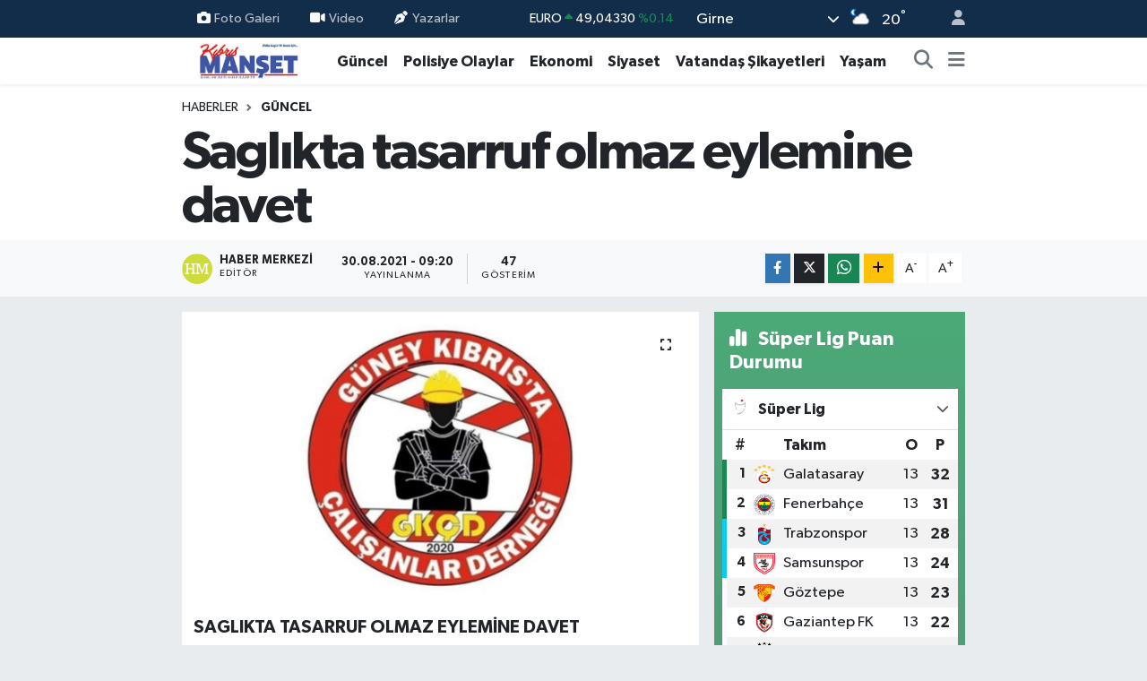

--- FILE ---
content_type: text/html; charset=UTF-8
request_url: https://www.kibrismanset.com/saglikta-tasarruf-olmaz-eylemine-davet
body_size: 21055
content:
<!DOCTYPE html>
<html lang="tr" data-theme="flow">
<head>
<link rel="dns-prefetch" href="//www.kibrismanset.com">
<link rel="dns-prefetch" href="//kibrismansetcom.teimg.com">
<link rel="dns-prefetch" href="//static.tebilisim.com">
<link rel="dns-prefetch" href="//www.googletagmanager.com">
<link rel="dns-prefetch" href="//www.facebook.com">
<link rel="dns-prefetch" href="//www.w3.org">
<link rel="dns-prefetch" href="//x.com">
<link rel="dns-prefetch" href="//api.whatsapp.com">
<link rel="dns-prefetch" href="//www.linkedin.com">
<link rel="dns-prefetch" href="//pinterest.com">
<link rel="dns-prefetch" href="//t.me">
<link rel="dns-prefetch" href="//media.api-sports.io">
<link rel="dns-prefetch" href="//facebook.com">
<link rel="dns-prefetch" href="//tebilisim.com">
<link rel="dns-prefetch" href="//www.google.com">

    <meta charset="utf-8">
<title>Saglıkta tasarruf olmaz eylemine davet - Kıbrıs Manşet - Kıbrıs Haber, KKTC Son Dakika, KIBRIS Gündem, Kıbrıs Gazetesi, Haber KKTC</title>
<link rel="canonical" href="https://www.kibrismanset.com/saglikta-tasarruf-olmaz-eylemine-davet">
<meta name="viewport" content="width=device-width,initial-scale=1">
<meta name="X-UA-Compatible" content="IE=edge">
<meta name="robots" content="max-image-preview:large">
<meta name="theme-color" content="#122d4a">
<meta name="title" content="Saglıkta tasarruf olmaz eylemine davet">
<meta name="articleSection" content="news">
<meta name="datePublished" content="2021-08-30T09:20:00+03:00">
<meta name="dateModified" content="2021-08-30T09:20:00+03:00">
<meta name="articleAuthor" content="Haber Merkezi">
<meta name="author" content="Haber Merkezi">
<link rel="amphtml" href="https://www.kibrismanset.com/saglikta-tasarruf-olmaz-eylemine-davet/amp">
<meta property="og:site_name" content="Kıbrıs Haber, KKTC Son Dakika, KIBRIS Gündem, Kıbrıs Gazetesi, Haber KKTC, Manşetler">
<meta property="og:title" content="Saglıkta tasarruf olmaz eylemine davet">
<meta property="og:description" content="">
<meta property="og:url" content="https://www.kibrismanset.com/saglikta-tasarruf-olmaz-eylemine-davet">
<meta property="og:image" content="https://kibrismansetcom.teimg.com/kibrismanset-com/images/haberler/2021/08/saglikta_tasarruf_olmaz_eylemine_davet_h332529_508d2.jpg">
<meta property="og:type" content="article">
<meta name="twitter:card" content="summary_large_image">
<meta name="twitter:title" content="Saglıkta tasarruf olmaz eylemine davet">
<meta name="twitter:description" content="">
<meta name="twitter:image" content="https://kibrismansetcom.teimg.com/kibrismanset-com/images/haberler/2021/08/saglikta_tasarruf_olmaz_eylemine_davet_h332529_508d2.jpg">
<meta name="twitter:url" content="https://www.kibrismanset.com/saglikta-tasarruf-olmaz-eylemine-davet">
<link rel="manifest" href="https://www.kibrismanset.com/manifest.json?v=6.6.2" />
<link rel="preload" href="https://static.tebilisim.com/flow/assets/css/font-awesome/fa-solid-900.woff2" as="font" type="font/woff2" crossorigin />
<link rel="preload" href="https://static.tebilisim.com/flow/assets/css/font-awesome/fa-brands-400.woff2" as="font" type="font/woff2" crossorigin />
<link rel="preload" href="https://static.tebilisim.com/flow/assets/css/weather-icons/font/weathericons-regular-webfont.woff2" as="font" type="font/woff2" crossorigin />
<link rel="preload" href="https://static.tebilisim.com/flow/vendor/te/fonts/gibson/Gibson-Bold.woff2" as="font" type="font/woff2" crossorigin />
<link rel="preload" href="https://static.tebilisim.com/flow/vendor/te/fonts/gibson/Gibson-BoldItalic.woff2" as="font" type="font/woff2" crossorigin />
<link rel="preload" href="https://static.tebilisim.com/flow/vendor/te/fonts/gibson/Gibson-Italic.woff2" as="font" type="font/woff2" crossorigin />
<link rel="preload" href="https://static.tebilisim.com/flow/vendor/te/fonts/gibson/Gibson-Light.woff2" as="font" type="font/woff2" crossorigin />
<link rel="preload" href="https://static.tebilisim.com/flow/vendor/te/fonts/gibson/Gibson-LightItalic.woff2" as="font" type="font/woff2" crossorigin />
<link rel="preload" href="https://static.tebilisim.com/flow/vendor/te/fonts/gibson/Gibson-SemiBold.woff2" as="font" type="font/woff2" crossorigin />
<link rel="preload" href="https://static.tebilisim.com/flow/vendor/te/fonts/gibson/Gibson-SemiBoldItalic.woff2" as="font" type="font/woff2" crossorigin />
<link rel="preload" href="https://static.tebilisim.com/flow/vendor/te/fonts/gibson/Gibson.woff2" as="font" type="font/woff2" crossorigin />


<link rel="preload" as="style" href="https://static.tebilisim.com/flow/vendor/te/fonts/gibson.css?v=6.6.2">
<link rel="stylesheet" href="https://static.tebilisim.com/flow/vendor/te/fonts/gibson.css?v=6.6.2">

<style>:root {
        --te-link-color: #333;
        --te-link-hover-color: #000;
        --te-font: "Gibson";
        --te-secondary-font: "Gibson";
        --te-h1-font-size: 60px;
        --te-color: #122d4a;
        --te-hover-color: #194c82;
        --mm-ocd-width: 85%!important; /*  Mobil Menü Genişliği */
        --swiper-theme-color: var(--te-color)!important;
        --header-13-color: #ffc107;
    }</style><link rel="preload" as="style" href="https://static.tebilisim.com/flow/assets/vendor/bootstrap/css/bootstrap.min.css?v=6.6.2">
<link rel="stylesheet" href="https://static.tebilisim.com/flow/assets/vendor/bootstrap/css/bootstrap.min.css?v=6.6.2">
<link rel="preload" as="style" href="https://static.tebilisim.com/flow/assets/css/app6.6.2.min.css">
<link rel="stylesheet" href="https://static.tebilisim.com/flow/assets/css/app6.6.2.min.css">



<script type="application/ld+json">{"@context":"https:\/\/schema.org","@type":"WebSite","url":"https:\/\/www.kibrismanset.com","potentialAction":{"@type":"SearchAction","target":"https:\/\/www.kibrismanset.com\/arama?q={query}","query-input":"required name=query"}}</script>

<script type="application/ld+json">{"@context":"https:\/\/schema.org","@type":"NewsMediaOrganization","url":"https:\/\/www.kibrismanset.com","name":"K\u0131br\u0131s Man\u015fet","logo":"https:\/\/kibrismansetcom.teimg.com\/kibrismanset-com\/images\/banner\/km_site.jpg","sameAs":["https:\/\/www.facebook.com\/https:\/\/www.facebook.com\/kibrismanset1"]}</script>

<script type="application/ld+json">{"@context":"https:\/\/schema.org","@graph":[{"@type":"SiteNavigationElement","name":"Ana Sayfa","url":"https:\/\/www.kibrismanset.com","@id":"https:\/\/www.kibrismanset.com"},{"@type":"SiteNavigationElement","name":"Ya\u015fam","url":"https:\/\/www.kibrismanset.com\/yasam","@id":"https:\/\/www.kibrismanset.com\/yasam"},{"@type":"SiteNavigationElement","name":"G\u00fcncel","url":"https:\/\/www.kibrismanset.com\/guncel","@id":"https:\/\/www.kibrismanset.com\/guncel"},{"@type":"SiteNavigationElement","name":"K\u00fclt\u00fcr & Sanat","url":"https:\/\/www.kibrismanset.com\/kultur-sanat","@id":"https:\/\/www.kibrismanset.com\/kultur-sanat"},{"@type":"SiteNavigationElement","name":"Magazin","url":"https:\/\/www.kibrismanset.com\/magazin","@id":"https:\/\/www.kibrismanset.com\/magazin"},{"@type":"SiteNavigationElement","name":"G\u00fcney K\u0131br\u0131s","url":"https:\/\/www.kibrismanset.com\/guney-kibris","@id":"https:\/\/www.kibrismanset.com\/guney-kibris"},{"@type":"SiteNavigationElement","name":"Bilim & Teknoloji","url":"https:\/\/www.kibrismanset.com\/bilim-teknoloji","@id":"https:\/\/www.kibrismanset.com\/bilim-teknoloji"},{"@type":"SiteNavigationElement","name":"D\u00fcnya","url":"https:\/\/www.kibrismanset.com\/dunya","@id":"https:\/\/www.kibrismanset.com\/dunya"},{"@type":"SiteNavigationElement","name":"Siyaset","url":"https:\/\/www.kibrismanset.com\/siyaset","@id":"https:\/\/www.kibrismanset.com\/siyaset"},{"@type":"SiteNavigationElement","name":"Emlak","url":"https:\/\/www.kibrismanset.com\/emlak","@id":"https:\/\/www.kibrismanset.com\/emlak"},{"@type":"SiteNavigationElement","name":"Otomobil","url":"https:\/\/www.kibrismanset.com\/otomobil","@id":"https:\/\/www.kibrismanset.com\/otomobil"},{"@type":"SiteNavigationElement","name":"Ekonomi","url":"https:\/\/www.kibrismanset.com\/ekonomi","@id":"https:\/\/www.kibrismanset.com\/ekonomi"},{"@type":"SiteNavigationElement","name":"T\u00fcrkiye","url":"https:\/\/www.kibrismanset.com\/turkiye","@id":"https:\/\/www.kibrismanset.com\/turkiye"},{"@type":"SiteNavigationElement","name":"Medya Alemi","url":"https:\/\/www.kibrismanset.com\/medya-alemi","@id":"https:\/\/www.kibrismanset.com\/medya-alemi"},{"@type":"SiteNavigationElement","name":"Sa\u011fl\u0131k","url":"https:\/\/www.kibrismanset.com\/saglik","@id":"https:\/\/www.kibrismanset.com\/saglik"},{"@type":"SiteNavigationElement","name":"Anne, \u00c7ocuk ve Bebek Sa\u011fl\u0131\u011f\u0131","url":"https:\/\/www.kibrismanset.com\/anne-cocuk-ve-bebek-sagligi","@id":"https:\/\/www.kibrismanset.com\/anne-cocuk-ve-bebek-sagligi"},{"@type":"SiteNavigationElement","name":"\u0130lgin\u00e7","url":"https:\/\/www.kibrismanset.com\/ilginc","@id":"https:\/\/www.kibrismanset.com\/ilginc"},{"@type":"SiteNavigationElement","name":"\u00e7ocuk ve gen\u00e7","url":"https:\/\/www.kibrismanset.com\/cocuk-ve-genc","@id":"https:\/\/www.kibrismanset.com\/cocuk-ve-genc"},{"@type":"SiteNavigationElement","name":"E\u011fitim","url":"https:\/\/www.kibrismanset.com\/egitim","@id":"https:\/\/www.kibrismanset.com\/egitim"},{"@type":"SiteNavigationElement","name":"Kad\u0131n","url":"https:\/\/www.kibrismanset.com\/kadin","@id":"https:\/\/www.kibrismanset.com\/kadin"},{"@type":"SiteNavigationElement","name":"Faydal\u0131 Bilgiler","url":"https:\/\/www.kibrismanset.com\/faydali-bilgiler","@id":"https:\/\/www.kibrismanset.com\/faydali-bilgiler"},{"@type":"SiteNavigationElement","name":"Cinsel Ya\u015fam","url":"https:\/\/www.kibrismanset.com\/cinsel-yasam","@id":"https:\/\/www.kibrismanset.com\/cinsel-yasam"},{"@type":"SiteNavigationElement","name":"Yemek","url":"https:\/\/www.kibrismanset.com\/yemek","@id":"https:\/\/www.kibrismanset.com\/yemek"},{"@type":"SiteNavigationElement","name":"Polisiye Olaylar","url":"https:\/\/www.kibrismanset.com\/polisiye-olaylar","@id":"https:\/\/www.kibrismanset.com\/polisiye-olaylar"},{"@type":"SiteNavigationElement","name":"Vatanda\u015f \u015eikayetleri","url":"https:\/\/www.kibrismanset.com\/vatandas-sikayetleri","@id":"https:\/\/www.kibrismanset.com\/vatandas-sikayetleri"},{"@type":"SiteNavigationElement","name":"Her G\u00fcn Bir F\u0131kra","url":"https:\/\/www.kibrismanset.com\/her-gun-bir-fikra","@id":"https:\/\/www.kibrismanset.com\/her-gun-bir-fikra"},{"@type":"SiteNavigationElement","name":"Nostaljik Haberler","url":"https:\/\/www.kibrismanset.com\/nostaljik-haberler","@id":"https:\/\/www.kibrismanset.com\/nostaljik-haberler"},{"@type":"SiteNavigationElement","name":"K\u0131br\u0131s'l\u0131 Sanat\u00e7\u0131lar\u0131n Eserleri","url":"https:\/\/www.kibrismanset.com\/kibrisli-sanatcilarin-eserleri","@id":"https:\/\/www.kibrismanset.com\/kibrisli-sanatcilarin-eserleri"},{"@type":"SiteNavigationElement","name":"Hayat\u0131n \u0130\u00e7inden","url":"https:\/\/www.kibrismanset.com\/hayatin-icinden","@id":"https:\/\/www.kibrismanset.com\/hayatin-icinden"},{"@type":"SiteNavigationElement","name":"Bur\u00e7lar","url":"https:\/\/www.kibrismanset.com\/burclar","@id":"https:\/\/www.kibrismanset.com\/burclar"},{"@type":"SiteNavigationElement","name":"Seyahat","url":"https:\/\/www.kibrismanset.com\/seyahat","@id":"https:\/\/www.kibrismanset.com\/seyahat"},{"@type":"SiteNavigationElement","name":"G\u00fcndem","url":"https:\/\/www.kibrismanset.com\/gundem","@id":"https:\/\/www.kibrismanset.com\/gundem"},{"@type":"SiteNavigationElement","name":"N\u00f6bet\u00e7i Eczaneler","url":"https:\/\/www.kibrismanset.com\/nobetci-eczaneler","@id":"https:\/\/www.kibrismanset.com\/nobetci-eczaneler"},{"@type":"SiteNavigationElement","name":"K\u0131br\u0131s Eczaneler Listesi","url":"https:\/\/www.kibrismanset.com\/kibris-eczaneler-listesi","@id":"https:\/\/www.kibrismanset.com\/kibris-eczaneler-listesi"},{"@type":"SiteNavigationElement","name":"K\u0131br\u0131s Eski ve Yeni K\u00f6y \u0130simleri","url":"https:\/\/www.kibrismanset.com\/kibris-eski-ve-yeni-koy-isimleri","@id":"https:\/\/www.kibrismanset.com\/kibris-eski-ve-yeni-koy-isimleri"},{"@type":"SiteNavigationElement","name":"\u0130leti\u015fim","url":"https:\/\/www.kibrismanset.com\/iletisim","@id":"https:\/\/www.kibrismanset.com\/iletisim"},{"@type":"SiteNavigationElement","name":"Gizlilik S\u00f6zle\u015fmesi","url":"https:\/\/www.kibrismanset.com\/gizlilik-sozlesmesi","@id":"https:\/\/www.kibrismanset.com\/gizlilik-sozlesmesi"},{"@type":"SiteNavigationElement","name":"Yazarlar","url":"https:\/\/www.kibrismanset.com\/yazarlar","@id":"https:\/\/www.kibrismanset.com\/yazarlar"},{"@type":"SiteNavigationElement","name":"Foto Galeri","url":"https:\/\/www.kibrismanset.com\/foto-galeri","@id":"https:\/\/www.kibrismanset.com\/foto-galeri"},{"@type":"SiteNavigationElement","name":"Video Galeri","url":"https:\/\/www.kibrismanset.com\/video","@id":"https:\/\/www.kibrismanset.com\/video"},{"@type":"SiteNavigationElement","name":"Biyografiler","url":"https:\/\/www.kibrismanset.com\/biyografi","@id":"https:\/\/www.kibrismanset.com\/biyografi"},{"@type":"SiteNavigationElement","name":"Firma Rehberi","url":"https:\/\/www.kibrismanset.com\/rehber","@id":"https:\/\/www.kibrismanset.com\/rehber"},{"@type":"SiteNavigationElement","name":"Seri \u0130lanlar","url":"https:\/\/www.kibrismanset.com\/ilan","@id":"https:\/\/www.kibrismanset.com\/ilan"},{"@type":"SiteNavigationElement","name":"Vefatlar","url":"https:\/\/www.kibrismanset.com\/vefat","@id":"https:\/\/www.kibrismanset.com\/vefat"},{"@type":"SiteNavigationElement","name":"R\u00f6portajlar","url":"https:\/\/www.kibrismanset.com\/roportaj","@id":"https:\/\/www.kibrismanset.com\/roportaj"},{"@type":"SiteNavigationElement","name":"Anketler","url":"https:\/\/www.kibrismanset.com\/anketler","@id":"https:\/\/www.kibrismanset.com\/anketler"},{"@type":"SiteNavigationElement","name":"Arnavutk\u00f6y Bug\u00fcn, Yar\u0131n ve 1 Haftal\u0131k Hava Durumu Tahmini","url":"https:\/\/www.kibrismanset.com\/arnavutkoy-hava-durumu","@id":"https:\/\/www.kibrismanset.com\/arnavutkoy-hava-durumu"},{"@type":"SiteNavigationElement","name":"Arnavutk\u00f6y Namaz Vakitleri","url":"https:\/\/www.kibrismanset.com\/arnavutkoy-namaz-vakitleri","@id":"https:\/\/www.kibrismanset.com\/arnavutkoy-namaz-vakitleri"},{"@type":"SiteNavigationElement","name":"Puan Durumu ve Fikst\u00fcr","url":"https:\/\/www.kibrismanset.com\/futbol\/st-super-lig-puan-durumu-ve-fikstur","@id":"https:\/\/www.kibrismanset.com\/futbol\/st-super-lig-puan-durumu-ve-fikstur"}]}</script>

<script type="application/ld+json">{"@context":"https:\/\/schema.org","@type":"BreadcrumbList","itemListElement":[{"@type":"ListItem","position":1,"item":{"@type":"Thing","@id":"https:\/\/www.kibrismanset.com","name":"Haberler"}}]}</script>
<script type="application/ld+json">{"@context":"https:\/\/schema.org","@type":"NewsArticle","headline":"Sagl\u0131kta tasarruf olmaz eylemine davet","articleSection":"G\u00fcncel","dateCreated":"2021-08-30T09:20:00+03:00","datePublished":"2021-08-30T09:20:00+03:00","dateModified":"2021-08-30T09:20:00+03:00","wordCount":164,"genre":"news","mainEntityOfPage":{"@type":"WebPage","@id":"https:\/\/www.kibrismanset.com\/saglikta-tasarruf-olmaz-eylemine-davet"},"articleBody":"<p><strong>SAGLIKTA TASARRUF OLMAZ EYLEM\u0130NE DAVET <\/strong><\/p>\r\n\r\n<p>G\u00fcney K\u0131br\u0131s'ta \u00c7al\u0131\u015fanlar Derne\u011fi olarak \u00e7\u0131kt\u0131\u011f\u0131m\u0131z yolda PCR\u00a0ve abtijen testlerine y\u00f6nelik al\u0131nan kararlar\u0131n t\u00fcm halk\u0131m\u0131z\u0131 etkileyecek sonu\u00e7lar do\u011furaca\u011f\u0131n\u0131n bilincinde olarak bu eylemde etkilenecek olan t\u00fcm kesimlerin birliklerin, sendikal olu\u015fumlar\u0131n ve platformlardan destek talep ederek toplumsal bir m\u00fccadelede bulunmak gerekti\u011fine inan\u0131yoruz.<\/p>\r\n\r\n<p>Bu y\u00fczden ileti\u015fime ge\u00e7emedi\u011fimiz bizimle ayni fikirde olan t\u00fcm \u00f6rg\u00fctlere buradan \u00e7a\u011fr\u0131m\u0131zd\u0131r al\u0131nan kararlar\u0131n sonucunda k\u0131sa bir s\u00fcre sonra t\u00fcm toplumumuzun yeniden tamamen kapanmak zorunda kalmas\u0131n\u0131n \u00f6n\u00fcne ge\u00e7ebilmek i\u00e7in gelin m\u00fccadelemizi hep birlikte vererek halk\u0131m\u0131z i\u00e7in \u00f6nemli olan kararlar\u0131n al\u0131nmas\u0131nda tek yumruk tek g\u00fc\u00e7 olal\u0131m diyerek eylemimize davetimizi yiniliyoruz.<\/p>\r\n\r\n<p>Tarih: 31-08-2021 Saat:09:00 Toplanma yeri: ku\u011fulu park G\u00fczergah:Maliye Bakanl\u0131\u011f\u0131 - ba\u015fbakanl\u0131k<\/p>\r\n","inLanguage":"tr-TR","keywords":[],"image":{"@type":"ImageObject","url":"https:\/\/kibrismansetcom.teimg.com\/crop\/1280x720\/kibrismanset-com\/images\/haberler\/2021\/08\/saglikta_tasarruf_olmaz_eylemine_davet_h332529_508d2.jpg","width":"1280","height":"720","caption":"Sagl\u0131kta tasarruf olmaz eylemine davet"},"publishingPrinciples":"https:\/\/www.kibrismanset.com\/gizlilik-sozlesmesi","isFamilyFriendly":"http:\/\/schema.org\/True","isAccessibleForFree":"http:\/\/schema.org\/True","publisher":{"@type":"Organization","name":"K\u0131br\u0131s Man\u015fet","image":"https:\/\/kibrismansetcom.teimg.com\/kibrismanset-com\/images\/banner\/km_site.jpg","logo":{"@type":"ImageObject","url":"https:\/\/kibrismansetcom.teimg.com\/kibrismanset-com\/images\/banner\/km_site.jpg","width":"640","height":"375"}},"author":{"@type":"Person","name":"Haber Merkezi","honorificPrefix":"","jobTitle":"","url":null}}</script>





<style>
.mega-menu {z-index: 9999 !important;}
@media screen and (min-width: 1620px) {
    .container {width: 1280px!important; max-width: 1280px!important;}
    #ad_36 {margin-right: 15px !important;}
    #ad_9 {margin-left: 15px !important;}
}

@media screen and (min-width: 1325px) and (max-width: 1620px) {
    .container {width: 1100px!important; max-width: 1100px!important;}
    #ad_36 {margin-right: 100px !important;}
    #ad_9 {margin-left: 100px !important;}
}
@media screen and (min-width: 1295px) and (max-width: 1325px) {
    .container {width: 990px!important; max-width: 990px!important;}
    #ad_36 {margin-right: 165px !important;}
    #ad_9 {margin-left: 165px !important;}
}
@media screen and (min-width: 1200px) and (max-width: 1295px) {
    .container {width: 900px!important; max-width: 900px!important;}
    #ad_36 {margin-right: 210px !important;}
    #ad_9 {margin-left: 210px !important;}

}
</style>
<script async src="https://www.googletagmanager.com/gtag/js?id=G-S2TW5V19EH"></script>
<script>
  window.dataLayer = window.dataLayer || [];
  function gtag(){dataLayer.push(arguments);}
  gtag('js', new Date());

  gtag('config', 'G-S2TW5V19EH');
</script>






</head>




<body class="d-flex flex-column min-vh-100">

    
    

    <header class="header-4">
    <div class="top-header d-none d-lg-block">
        <div class="container">
            <div class="d-flex justify-content-between align-items-center">

                <ul  class="top-menu nav small sticky-top">
        <li class="nav-item   ">
        <a href="/foto-galeri" class="nav-link pe-3" target="_self" title="Foto Galeri"><i class="fa fa-camera me-1 text-light mr-1"></i>Foto Galeri</a>
        
    </li>
        <li class="nav-item   ">
        <a href="/video" class="nav-link pe-3" target="_self" title="Video"><i class="fa fa-video me-1 text-light mr-1"></i>Video</a>
        
    </li>
        <li class="nav-item   ">
        <a href="/yazarlar" class="nav-link pe-3" target="_self" title="Yazarlar"><i class="fa fa-pen-nib me-1 text-light mr-1"></i>Yazarlar</a>
        
    </li>
    </ul>


                                    <div class="position-relative overflow-hidden ms-auto text-end" style="height: 36px;">
                        <!-- PİYASALAR -->
        <div class="newsticker mini small">
        <ul class="newsticker__list list-unstyled" data-header="4">
            <li class="newsticker__item col dolar">DOLAR
                <span class="text-success"><i class="fa fa-caret-up"></i></span>
                <span class="value">42,46910</span>
                <span class="text-success">%0.07</span>
            </li>
            <li class="newsticker__item col euro">EURO
                <span class="text-success"><i class="fa fa-caret-up"></i></span>
                <span class="value">49,04330</span>
                <span class="text-success">%0.14</span>
            </li>
            <li class="newsticker__item col euro">STERLİN
                <span class="text-success"><i class="fa fa-caret-up"></i></span>
                <span class="value">55,76270</span>
                <span class="text-success">%0.12</span>
            </li>
            <li class="newsticker__item col altin">G.ALTIN
                <span class="text-success"><i class="fa fa-caret-up"></i></span>
                <span class="value">5649,23000</span>
                <span class="text-success">%0.25</span>
            </li>
            <li class="newsticker__item col bist">BİST100
                <span class="text-danger"><i class="fa fa-caret-down"></i></span>
                <span class="value">10.888,00</span>
                <span class="text-danger">%-32</span>
            </li>
            <li class="newsticker__item col btc">BITCOIN
                <span class="text-success"><i class="fa fa-caret-up"></i></span>
                <span class="value">87.898,48</span>
                <span class="text-success">%1.75</span>
            </li>
        </ul>
    </div>
    

                    </div>
                    <div class="d-flex justify-content-end align-items-center text-light ms-4 weather-widget mini">
                        <!-- HAVA DURUMU -->

<input type="hidden" name="widget_setting_weathercity" value="35.29919400,33.23632460" />

            <div class="weather d-none d-xl-block me-2" data-header="4">
            <div class="custom-selectbox text-white" onclick="toggleDropdown(this)" style="width: 100%">
    <div class="d-flex justify-content-between align-items-center">
        <span style="">Girne</span>
        <i class="fas fa-chevron-down" style="font-size: 14px"></i>
    </div>
    <ul class="bg-white text-dark overflow-widget" style="min-height: 100px; max-height: 300px">
                        <li>
            <a href="https://www.kibrismanset.com/baf-hava-durumu" title="Baf Hava Durumu" class="text-dark">
                Baf
            </a>
        </li>
                        <li>
            <a href="https://www.kibrismanset.com/dipkarpaz-hava-durumu" title="Dipkarpaz Hava Durumu" class="text-dark">
                Dipkarpaz
            </a>
        </li>
                        <li>
            <a href="https://www.kibrismanset.com/gazimagusa-hava-durumu" title="Gazimağusa Hava Durumu" class="text-dark">
                Gazimağusa
            </a>
        </li>
                        <li>
            <a href="https://www.kibrismanset.com/girne-hava-durumu" title="Girne Hava Durumu" class="text-dark">
                Girne
            </a>
        </li>
                        <li>
            <a href="https://www.kibrismanset.com/guzelyurt-hava-durumu" title="Güzelyurt Hava Durumu" class="text-dark">
                Güzelyurt
            </a>
        </li>
                        <li>
            <a href="https://www.kibrismanset.com/iskele-hava-durumu" title="İskele Hava Durumu" class="text-dark">
                İskele
            </a>
        </li>
                        <li>
            <a href="https://www.kibrismanset.com/larnaka-hava-durumu" title="Larnaka Hava Durumu" class="text-dark">
                Larnaka
            </a>
        </li>
                        <li>
            <a href="https://www.kibrismanset.com/lefke-hava-durumu" title="Lefke Hava Durumu" class="text-dark">
                Lefke
            </a>
        </li>
                        <li>
            <a href="https://www.kibrismanset.com/lefkosa-hava-durumu" title="Lefkoşa Hava Durumu" class="text-dark">
                Lefkoşa
            </a>
        </li>
                        <li>
            <a href="https://www.kibrismanset.com/limasol-hava-durumu" title="Limasol Hava Durumu" class="text-dark">
                Limasol
            </a>
        </li>
            </ul>
</div>

        </div>
        <div class="d-none d-xl-block" data-header="4">
            <span class="lead me-2">
                <img src="//cdn.weatherapi.com/weather/64x64/night/116.png" class="condition" width="26" height="26" alt="20" />
            </span>
            <span class="degree text-white">20</span><sup class="text-white">°</sup>
        </div>
    
<div data-location='{"city":"TUXX0014"}' class="d-none"></div>


                    </div>
                                <ul class="nav ms-4">
                    <li class="nav-item ms-2"><a class="nav-link pe-0" href="/member/login" title="Üyelik Girişi" target="_blank"><i class="fa fa-user"></i></a></li>
                </ul>
            </div>
        </div>
    </div>
    <nav class="main-menu navbar navbar-expand-lg bg-white shadow-sm py-1">
        <div class="container">
            <div class="d-lg-none">
                <a href="#menu" title="Ana Menü"><i class="fa fa-bars fa-lg"></i></a>
            </div>
            <div>
                                <a class="navbar-brand me-0" href="/" title="Kıbrıs Haber, KKTC Son Dakika, KIBRIS Gündem, Kıbrıs Gazetesi, Haber KKTC, Manşetler">
                    <img src="https://kibrismansetcom.teimg.com/kibrismanset-com/images/banner/km_site.jpg" alt="Kıbrıs Haber, KKTC Son Dakika, KIBRIS Gündem, Kıbrıs Gazetesi, Haber KKTC, Manşetler" width="150" height="40" class="light-mode img-fluid flow-logo">
<img src="https://kibrismansetcom.teimg.com/kibrismanset-com/images/banner/km_site.jpg" alt="Kıbrıs Haber, KKTC Son Dakika, KIBRIS Gündem, Kıbrıs Gazetesi, Haber KKTC, Manşetler" width="150" height="40" class="dark-mode img-fluid flow-logo d-none">

                </a>
                            </div>
            <div class="d-none d-lg-block">
                <ul  class="nav fw-semibold">
        <li class="nav-item   ">
        <a href="/guncel" class="nav-link nav-link text-dark" target="_self" title="Güncel">Güncel</a>
        
    </li>
        <li class="nav-item   ">
        <a href="/polisiye-olaylar" class="nav-link nav-link text-dark" target="_self" title="Polisiye Olaylar">Polisiye Olaylar</a>
        
    </li>
        <li class="nav-item   ">
        <a href="/ekonomi" class="nav-link nav-link text-dark" target="_self" title="Ekonomi">Ekonomi</a>
        
    </li>
        <li class="nav-item   ">
        <a href="/siyaset" class="nav-link nav-link text-dark" target="_self" title="Siyaset">Siyaset</a>
        
    </li>
        <li class="nav-item   ">
        <a href="/vatandas-sikayetleri" class="nav-link nav-link text-dark" target="_self" title="Vatandaş Şikayetleri">Vatandaş Şikayetleri</a>
        
    </li>
        <li class="nav-item   ">
        <a href="/yasam" class="nav-link nav-link text-dark" target="_self" title="Yaşam">Yaşam</a>
        
    </li>
    </ul>

            </div>
            <ul class="navigation-menu nav d-flex align-items-center">
                <li class="nav-item">
                    <a href="/arama" class="nav-link" title="Ara">
                        <i class="fa fa-search fa-lg text-secondary"></i>
                    </a>
                </li>
                
                <li class="nav-item dropdown d-none d-lg-block position-static">
                    <a class="nav-link p-0 ms-2 text-secondary" data-bs-toggle="dropdown" href="#" aria-haspopup="true" aria-expanded="false" title="Ana Menü"><i class="fa fa-bars fa-lg"></i></a>
                    <div class="mega-menu dropdown-menu dropdown-menu-end text-capitalize shadow-lg border-0 rounded-0">

    <div class="row g-3 small p-3">

                <div class="col">
            <div class="extra-sections bg-light p-3 border">
                <a href="https://www.kibrismanset.com/girne-nobetci-eczaneler" title="Nöbetçi Eczaneler" class="d-block border-bottom pb-2 mb-2" target="_self"><i class="fa-solid fa-capsules me-2"></i>Nöbetçi Eczaneler</a>
<a href="https://www.kibrismanset.com/girne-hava-durumu" title="Hava Durumu" class="d-block border-bottom pb-2 mb-2" target="_self"><i class="fa-solid fa-cloud-sun me-2"></i>Hava Durumu</a>
<a href="https://www.kibrismanset.com/girne-namaz-vakitleri" title="Namaz Vakitleri" class="d-block border-bottom pb-2 mb-2" target="_self"><i class="fa-solid fa-mosque me-2"></i>Namaz Vakitleri</a>
<a href="https://www.kibrismanset.com/girne-trafik-durumu" title="Trafik Durumu" class="d-block border-bottom pb-2 mb-2" target="_self"><i class="fa-solid fa-car me-2"></i>Trafik Durumu</a>
<a href="https://www.kibrismanset.com/futbol/super-lig-puan-durumu-ve-fikstur" title="Süper Lig Puan Durumu ve Fikstür" class="d-block border-bottom pb-2 mb-2" target="_self"><i class="fa-solid fa-chart-bar me-2"></i>Süper Lig Puan Durumu ve Fikstür</a>
<a href="https://www.kibrismanset.com/tum-mansetler" title="Tüm Manşetler" class="d-block border-bottom pb-2 mb-2" target="_self"><i class="fa-solid fa-newspaper me-2"></i>Tüm Manşetler</a>
<a href="https://www.kibrismanset.com/sondakika-haberleri" title="Son Dakika Haberleri" class="d-block border-bottom pb-2 mb-2" target="_self"><i class="fa-solid fa-bell me-2"></i>Son Dakika Haberleri</a>

            </div>
        </div>
        
        <div class="col">
        <a href="/dunya" class="d-block border-bottom  pb-2 mb-2" target="_self" title="Dünya">Dünya</a>
            <a href="/turkiye" class="d-block border-bottom  pb-2 mb-2" target="_self" title="Türkiye">Türkiye</a>
            <a href="/guney-kibris" class="d-block border-bottom  pb-2 mb-2" target="_self" title="Güney Kıbrıs">Güney Kıbrıs</a>
            <a href="/saglik" class="d-block border-bottom  pb-2 mb-2" target="_self" title="Sağlık">Sağlık</a>
            <a href="/bilim-teknoloji" class="d-block border-bottom  pb-2 mb-2" target="_self" title="Bilim &amp; Teknoloji">Bilim &amp; Teknoloji</a>
            <a href="/magazin" class="d-block border-bottom  pb-2 mb-2" target="_self" title="Magazin">Magazin</a>
            <a href="/seyahat" class="d-block  pb-2 mb-2" target="_self" title="Seyahat">Seyahat</a>
        </div><div class="col">
            <a href="/yemek" class="d-block border-bottom  pb-2 mb-2" target="_self" title="Yemek">Yemek</a>
            <a href="/her-gun-bir-fikra" class="d-block border-bottom  pb-2 mb-2" target="_self" title="Her Gün Bir Fıkra">Her Gün Bir Fıkra</a>
            <a href="/cinsel-yasam" class="d-block border-bottom  pb-2 mb-2" target="_self" title="Cinsel Yaşam">Cinsel Yaşam</a>
            <a href="/faydali-bilgiler" class="d-block border-bottom  pb-2 mb-2" target="_self" title="Faydalı Bilgiler">Faydalı Bilgiler</a>
            <a href="/medya-alemi" class="d-block border-bottom  pb-2 mb-2" target="_self" title="Medya Alemi">Medya Alemi</a>
            <a href="/emlak" class="d-block border-bottom  pb-2 mb-2" target="_self" title="Emlak">Emlak</a>
            <a href="/ilginc" class="d-block  pb-2 mb-2" target="_self" title="İlginç">İlginç</a>
        </div><div class="col">
            <a href="/otomobil" class="d-block border-bottom  pb-2 mb-2" target="_self" title="Otomobil">Otomobil</a>
            <a href="/kultur-sanat" class="d-block border-bottom  pb-2 mb-2" target="_self" title="Kültür &amp; Sanat">Kültür &amp; Sanat</a>
            <a href="/anne-cocuk-ve-bebek-sagligi" class="d-block border-bottom  pb-2 mb-2" target="_self" title="Anne, Çocuk ve Bebek Sağlığı">Anne, Çocuk ve Bebek Sağlığı</a>
            <a href="/cocuk-ve-genc" class="d-block border-bottom  pb-2 mb-2" target="_self" title="çocuk ve genç">çocuk ve genç</a>
            <a href="/egitim" class="d-block border-bottom  pb-2 mb-2" target="_self" title="Eğitim">Eğitim</a>
            <a href="/kadin" class="d-block border-bottom  pb-2 mb-2" target="_self" title="Kadın">Kadın</a>
            <a href="/nostaljik-haberler" class="d-block  pb-2 mb-2" target="_self" title="Nostaljik Haberler">Nostaljik Haberler</a>
        </div><div class="col">
            <a href="/kibrisli-sanatcilarin-eserleri" class="d-block border-bottom  pb-2 mb-2" target="_self" title="Kıbrıs&#039;lı Sanatçıların Eserleri">Kıbrıs&#039;lı Sanatçıların Eserleri</a>
            <a href="/hayatin-icinden" class="d-block border-bottom  pb-2 mb-2" target="_self" title="Hayatın İçinden">Hayatın İçinden</a>
            <a href="/burclar" class="d-block border-bottom  pb-2 mb-2" target="_self" title="Burçlar">Burçlar</a>
        </div>


    </div>

    <div class="p-3 bg-light">
                <a class="me-3"
            href="https://www.facebook.com/https://www.facebook.com/kibrismanset1" target="_blank" rel="nofollow noreferrer noopener"><i class="fab fa-facebook me-2 text-navy"></i> Facebook</a>
                                                                                    </div>

    <div class="mega-menu-footer p-2 bg-te-color">
        <a class="dropdown-item text-white" href="/kunye" title="Künye"><i class="fa fa-id-card me-2"></i> Künye</a>
        <a class="dropdown-item text-white" href="/iletisim" title="İletişim"><i class="fa fa-envelope me-2"></i> İletişim</a>
        <a class="dropdown-item text-white" href="/rss-baglantilari" title="RSS Bağlantıları"><i class="fa fa-rss me-2"></i> RSS Bağlantıları</a>
        <a class="dropdown-item text-white" href="/member/login" title="Üyelik Girişi"><i class="fa fa-user me-2"></i> Üyelik Girişi</a>
    </div>


</div>

                </li>
            </ul>
        </div>
    </nav>
    <ul  class="mobile-categories d-lg-none list-inline bg-white">
        <li class="list-inline-item">
        <a href="/guncel" class="text-dark" target="_self" title="Güncel">
                Güncel
        </a>
    </li>
        <li class="list-inline-item">
        <a href="/polisiye-olaylar" class="text-dark" target="_self" title="Polisiye Olaylar">
                Polisiye Olaylar
        </a>
    </li>
        <li class="list-inline-item">
        <a href="/ekonomi" class="text-dark" target="_self" title="Ekonomi">
                Ekonomi
        </a>
    </li>
        <li class="list-inline-item">
        <a href="/siyaset" class="text-dark" target="_self" title="Siyaset">
                Siyaset
        </a>
    </li>
        <li class="list-inline-item">
        <a href="/vatandas-sikayetleri" class="text-dark" target="_self" title="Vatandaş Şikayetleri">
                Vatandaş Şikayetleri
        </a>
    </li>
        <li class="list-inline-item">
        <a href="/yasam" class="text-dark" target="_self" title="Yaşam">
                Yaşam
        </a>
    </li>
    </ul>


</header>






<main class="single overflow-hidden" style="min-height: 300px">

            
    
    <div class="infinite" data-show-advert="1">

    

    <div class="infinite-item d-block" data-id="332529" data-category-id="3" data-reference="TE\Archive\Models\Archive" data-json-url="/service/json/featured-infinite.json">

        

        <div class="post-header pt-3 bg-white">

    <div class="container">

        
        <nav class="meta-category d-flex justify-content-lg-start" style="--bs-breadcrumb-divider: url(&#34;data:image/svg+xml,%3Csvg xmlns='http://www.w3.org/2000/svg' width='8' height='8'%3E%3Cpath d='M2.5 0L1 1.5 3.5 4 1 6.5 2.5 8l4-4-4-4z' fill='%236c757d'/%3E%3C/svg%3E&#34;);" aria-label="breadcrumb">
        <ol class="breadcrumb mb-0">
            <li class="breadcrumb-item"><a href="https://www.kibrismanset.com" class="breadcrumb_link" target="_self">Haberler</a></li>
            <li class="breadcrumb-item active fw-bold" aria-current="page"><a href="/guncel" target="_self" class="breadcrumb_link text-dark" title="Güncel">Güncel</a></li>
        </ol>
</nav>

        <h1 class="h2 fw-bold text-lg-start headline my-2" itemprop="headline">Saglıkta tasarruf olmaz eylemine davet</h1>
        
        <h2 class="lead text-lg-start text-dark my-2 description" itemprop="description"></h2>
        
        <div class="news-tags">
    </div>

    </div>

    <div class="bg-light py-1">
        <div class="container d-flex justify-content-between align-items-center">

            <div class="meta-author">
            <a href="/muhabir/122/haber-merkezi" class="d-flex" title="Haber Merkezi" target="_self">
            <img class="me-2 rounded-circle" width="34" height="34" src="[data-uri]"
                loading="lazy" alt="Haber Merkezi">
            <div class="me-3 flex-column align-items-center justify-content-center">
                <div class="fw-bold text-dark">Haber Merkezi</div>
                <div class="info text-dark">Editör</div>
            </div>
        </a>
    
    <div class="box">
    <time class="fw-bold">30.08.2021 - 09:20</time>
    <span class="info">Yayınlanma</span>
</div>

    
    <div class="box">
    <span class="fw-bold">47</span>
    <span class="info text-dark">Gösterim</span>
</div>

    

</div>


            <div class="share-area justify-content-end align-items-center d-none d-lg-flex">

    <div class="mobile-share-button-container mb-2 d-block d-md-none">
    <button
        class="btn btn-primary btn-sm rounded-0 shadow-sm w-100"
        onclick="handleMobileShare(event, 'Saglıkta tasarruf olmaz eylemine davet', 'https://www.kibrismanset.com/saglikta-tasarruf-olmaz-eylemine-davet')"
        title="Paylaş"
    >
        <i class="fas fa-share-alt me-2"></i>Paylaş
    </button>
</div>

<div class="social-buttons-new d-none d-md-flex justify-content-between">
    <a
        href="https://www.facebook.com/sharer/sharer.php?u=https%3A%2F%2Fwww.kibrismanset.com%2Fsaglikta-tasarruf-olmaz-eylemine-davet"
        onclick="initiateDesktopShare(event, 'facebook')"
        class="btn btn-primary btn-sm rounded-0 shadow-sm me-1"
        title="Facebook'ta Paylaş"
        data-platform="facebook"
        data-share-url="https://www.kibrismanset.com/saglikta-tasarruf-olmaz-eylemine-davet"
        data-share-title="Saglıkta tasarruf olmaz eylemine davet"
        rel="noreferrer nofollow noopener external"
    >
        <i class="fab fa-facebook-f"></i>
    </a>

    <a
        href="https://x.com/intent/tweet?url=https%3A%2F%2Fwww.kibrismanset.com%2Fsaglikta-tasarruf-olmaz-eylemine-davet&text=Sagl%C4%B1kta+tasarruf+olmaz+eylemine+davet"
        onclick="initiateDesktopShare(event, 'twitter')"
        class="btn btn-dark btn-sm rounded-0 shadow-sm me-1"
        title="X'de Paylaş"
        data-platform="twitter"
        data-share-url="https://www.kibrismanset.com/saglikta-tasarruf-olmaz-eylemine-davet"
        data-share-title="Saglıkta tasarruf olmaz eylemine davet"
        rel="noreferrer nofollow noopener external"
    >
        <i class="fab fa-x-twitter text-white"></i>
    </a>

    <a
        href="https://api.whatsapp.com/send?text=Sagl%C4%B1kta+tasarruf+olmaz+eylemine+davet+-+https%3A%2F%2Fwww.kibrismanset.com%2Fsaglikta-tasarruf-olmaz-eylemine-davet"
        onclick="initiateDesktopShare(event, 'whatsapp')"
        class="btn btn-success btn-sm rounded-0 btn-whatsapp shadow-sm me-1"
        title="Whatsapp'ta Paylaş"
        data-platform="whatsapp"
        data-share-url="https://www.kibrismanset.com/saglikta-tasarruf-olmaz-eylemine-davet"
        data-share-title="Saglıkta tasarruf olmaz eylemine davet"
        rel="noreferrer nofollow noopener external"
    >
        <i class="fab fa-whatsapp fa-lg"></i>
    </a>

    <div class="dropdown">
        <button class="dropdownButton btn btn-sm rounded-0 btn-warning border-none shadow-sm me-1" type="button" data-bs-toggle="dropdown" name="socialDropdownButton" title="Daha Fazla">
            <i id="icon" class="fa fa-plus"></i>
        </button>

        <ul class="dropdown-menu dropdown-menu-end border-0 rounded-1 shadow">
            <li>
                <a
                    href="https://www.linkedin.com/sharing/share-offsite/?url=https%3A%2F%2Fwww.kibrismanset.com%2Fsaglikta-tasarruf-olmaz-eylemine-davet"
                    class="dropdown-item"
                    onclick="initiateDesktopShare(event, 'linkedin')"
                    data-platform="linkedin"
                    data-share-url="https://www.kibrismanset.com/saglikta-tasarruf-olmaz-eylemine-davet"
                    data-share-title="Saglıkta tasarruf olmaz eylemine davet"
                    rel="noreferrer nofollow noopener external"
                    title="Linkedin"
                >
                    <i class="fab fa-linkedin text-primary me-2"></i>Linkedin
                </a>
            </li>
            <li>
                <a
                    href="https://pinterest.com/pin/create/button/?url=https%3A%2F%2Fwww.kibrismanset.com%2Fsaglikta-tasarruf-olmaz-eylemine-davet&description=Sagl%C4%B1kta+tasarruf+olmaz+eylemine+davet&media="
                    class="dropdown-item"
                    onclick="initiateDesktopShare(event, 'pinterest')"
                    data-platform="pinterest"
                    data-share-url="https://www.kibrismanset.com/saglikta-tasarruf-olmaz-eylemine-davet"
                    data-share-title="Saglıkta tasarruf olmaz eylemine davet"
                    rel="noreferrer nofollow noopener external"
                    title="Pinterest"
                >
                    <i class="fab fa-pinterest text-danger me-2"></i>Pinterest
                </a>
            </li>
            <li>
                <a
                    href="https://t.me/share/url?url=https%3A%2F%2Fwww.kibrismanset.com%2Fsaglikta-tasarruf-olmaz-eylemine-davet&text=Sagl%C4%B1kta+tasarruf+olmaz+eylemine+davet"
                    class="dropdown-item"
                    onclick="initiateDesktopShare(event, 'telegram')"
                    data-platform="telegram"
                    data-share-url="https://www.kibrismanset.com/saglikta-tasarruf-olmaz-eylemine-davet"
                    data-share-title="Saglıkta tasarruf olmaz eylemine davet"
                    rel="noreferrer nofollow noopener external"
                    title="Telegram"
                >
                    <i class="fab fa-telegram-plane text-primary me-2"></i>Telegram
                </a>
            </li>
            <li class="border-0">
                <a class="dropdown-item" href="javascript:void(0)" onclick="copyURL(event, 'https://www.kibrismanset.com/saglikta-tasarruf-olmaz-eylemine-davet')" rel="noreferrer nofollow noopener external" title="Bağlantıyı Kopyala">
                    <i class="fas fa-link text-dark me-2"></i>
                    Kopyala
                </a>
            </li>
        </ul>
    </div>
</div>

<script>
    const shareableModelId = 332529;
    const shareableModelClass = 'TE\\Archive\\Models\\Archive';

    function shareCount(id, model, platform, url) {
        fetch("https://www.kibrismanset.com/sharecount", {
            method: 'POST',
            headers: {
                'Content-Type': 'application/json',
                'X-CSRF-TOKEN': document.querySelector('meta[name="csrf-token"]')?.getAttribute('content')
            },
            body: JSON.stringify({ id, model, platform, url })
        }).catch(err => console.error('Share count fetch error:', err));
    }

    function goSharePopup(url, title, width = 600, height = 400) {
        const left = (screen.width - width) / 2;
        const top = (screen.height - height) / 2;
        window.open(
            url,
            title,
            `width=${width},height=${height},left=${left},top=${top},resizable=yes,scrollbars=yes`
        );
    }

    async function handleMobileShare(event, title, url) {
        event.preventDefault();

        if (shareableModelId && shareableModelClass) {
            shareCount(shareableModelId, shareableModelClass, 'native_mobile_share', url);
        }

        const isAndroidWebView = navigator.userAgent.includes('Android') && !navigator.share;

        if (isAndroidWebView) {
            window.location.href = 'androidshare://paylas?title=' + encodeURIComponent(title) + '&url=' + encodeURIComponent(url);
            return;
        }

        if (navigator.share) {
            try {
                await navigator.share({ title: title, url: url });
            } catch (error) {
                if (error.name !== 'AbortError') {
                    console.error('Web Share API failed:', error);
                }
            }
        } else {
            alert("Bu cihaz paylaşımı desteklemiyor.");
        }
    }

    function initiateDesktopShare(event, platformOverride = null) {
        event.preventDefault();
        const anchor = event.currentTarget;
        const platform = platformOverride || anchor.dataset.platform;
        const webShareUrl = anchor.href;
        const contentUrl = anchor.dataset.shareUrl || webShareUrl;

        if (shareableModelId && shareableModelClass && platform) {
            shareCount(shareableModelId, shareableModelClass, platform, contentUrl);
        }

        goSharePopup(webShareUrl, platform ? platform.charAt(0).toUpperCase() + platform.slice(1) : "Share");
    }

    function copyURL(event, urlToCopy) {
        event.preventDefault();
        navigator.clipboard.writeText(urlToCopy).then(() => {
            alert('Bağlantı panoya kopyalandı!');
        }).catch(err => {
            console.error('Could not copy text: ', err);
            try {
                const textArea = document.createElement("textarea");
                textArea.value = urlToCopy;
                textArea.style.position = "fixed";
                document.body.appendChild(textArea);
                textArea.focus();
                textArea.select();
                document.execCommand('copy');
                document.body.removeChild(textArea);
                alert('Bağlantı panoya kopyalandı!');
            } catch (fallbackErr) {
                console.error('Fallback copy failed:', fallbackErr);
            }
        });
    }

    const dropdownButton = document.querySelector('.dropdownButton');
    if (dropdownButton) {
        const icon = dropdownButton.querySelector('#icon');
        const parentDropdown = dropdownButton.closest('.dropdown');
        if (parentDropdown && icon) {
            parentDropdown.addEventListener('show.bs.dropdown', function () {
                icon.classList.remove('fa-plus');
                icon.classList.add('fa-minus');
            });
            parentDropdown.addEventListener('hide.bs.dropdown', function () {
                icon.classList.remove('fa-minus');
                icon.classList.add('fa-plus');
            });
        }
    }
</script>

    
        
            <a href="#" title="Metin boyutunu küçült" class="te-textDown btn btn-sm btn-white rounded-0 me-1">A<sup>-</sup></a>
            <a href="#" title="Metin boyutunu büyüt" class="te-textUp btn btn-sm btn-white rounded-0 me-1">A<sup>+</sup></a>

            
        

    
</div>



        </div>


    </div>


</div>




        <div class="container g-0 g-sm-4">

            <div class="news-section overflow-hidden mt-lg-3">
                <div class="row g-3">
                    <div class="col-lg-8">

                        <div class="inner">
    <a href="https://kibrismansetcom.teimg.com/crop/1280x720/kibrismanset-com/images/haberler/2021/08/saglikta_tasarruf_olmaz_eylemine_davet_h332529_508d2.jpg" class="position-relative d-block" data-fancybox>
                        <div class="zoom-in-out m-3">
            <i class="fa fa-expand" style="font-size: 14px"></i>
        </div>
        <img class="img-fluid" src="https://kibrismansetcom.teimg.com/crop/1280x720/kibrismanset-com/images/haberler/2021/08/saglikta_tasarruf_olmaz_eylemine_davet_h332529_508d2.jpg" alt="Saglıkta tasarruf olmaz eylemine davet" width="860" height="504" loading="eager" fetchpriority="high" decoding="async" style="width:100%; aspect-ratio: 860 / 504;" />
            </a>
</div>





                        <div class="d-flex d-lg-none justify-content-between align-items-center p-2">

    <div class="mobile-share-button-container mb-2 d-block d-md-none">
    <button
        class="btn btn-primary btn-sm rounded-0 shadow-sm w-100"
        onclick="handleMobileShare(event, 'Saglıkta tasarruf olmaz eylemine davet', 'https://www.kibrismanset.com/saglikta-tasarruf-olmaz-eylemine-davet')"
        title="Paylaş"
    >
        <i class="fas fa-share-alt me-2"></i>Paylaş
    </button>
</div>

<div class="social-buttons-new d-none d-md-flex justify-content-between">
    <a
        href="https://www.facebook.com/sharer/sharer.php?u=https%3A%2F%2Fwww.kibrismanset.com%2Fsaglikta-tasarruf-olmaz-eylemine-davet"
        onclick="initiateDesktopShare(event, 'facebook')"
        class="btn btn-primary btn-sm rounded-0 shadow-sm me-1"
        title="Facebook'ta Paylaş"
        data-platform="facebook"
        data-share-url="https://www.kibrismanset.com/saglikta-tasarruf-olmaz-eylemine-davet"
        data-share-title="Saglıkta tasarruf olmaz eylemine davet"
        rel="noreferrer nofollow noopener external"
    >
        <i class="fab fa-facebook-f"></i>
    </a>

    <a
        href="https://x.com/intent/tweet?url=https%3A%2F%2Fwww.kibrismanset.com%2Fsaglikta-tasarruf-olmaz-eylemine-davet&text=Sagl%C4%B1kta+tasarruf+olmaz+eylemine+davet"
        onclick="initiateDesktopShare(event, 'twitter')"
        class="btn btn-dark btn-sm rounded-0 shadow-sm me-1"
        title="X'de Paylaş"
        data-platform="twitter"
        data-share-url="https://www.kibrismanset.com/saglikta-tasarruf-olmaz-eylemine-davet"
        data-share-title="Saglıkta tasarruf olmaz eylemine davet"
        rel="noreferrer nofollow noopener external"
    >
        <i class="fab fa-x-twitter text-white"></i>
    </a>

    <a
        href="https://api.whatsapp.com/send?text=Sagl%C4%B1kta+tasarruf+olmaz+eylemine+davet+-+https%3A%2F%2Fwww.kibrismanset.com%2Fsaglikta-tasarruf-olmaz-eylemine-davet"
        onclick="initiateDesktopShare(event, 'whatsapp')"
        class="btn btn-success btn-sm rounded-0 btn-whatsapp shadow-sm me-1"
        title="Whatsapp'ta Paylaş"
        data-platform="whatsapp"
        data-share-url="https://www.kibrismanset.com/saglikta-tasarruf-olmaz-eylemine-davet"
        data-share-title="Saglıkta tasarruf olmaz eylemine davet"
        rel="noreferrer nofollow noopener external"
    >
        <i class="fab fa-whatsapp fa-lg"></i>
    </a>

    <div class="dropdown">
        <button class="dropdownButton btn btn-sm rounded-0 btn-warning border-none shadow-sm me-1" type="button" data-bs-toggle="dropdown" name="socialDropdownButton" title="Daha Fazla">
            <i id="icon" class="fa fa-plus"></i>
        </button>

        <ul class="dropdown-menu dropdown-menu-end border-0 rounded-1 shadow">
            <li>
                <a
                    href="https://www.linkedin.com/sharing/share-offsite/?url=https%3A%2F%2Fwww.kibrismanset.com%2Fsaglikta-tasarruf-olmaz-eylemine-davet"
                    class="dropdown-item"
                    onclick="initiateDesktopShare(event, 'linkedin')"
                    data-platform="linkedin"
                    data-share-url="https://www.kibrismanset.com/saglikta-tasarruf-olmaz-eylemine-davet"
                    data-share-title="Saglıkta tasarruf olmaz eylemine davet"
                    rel="noreferrer nofollow noopener external"
                    title="Linkedin"
                >
                    <i class="fab fa-linkedin text-primary me-2"></i>Linkedin
                </a>
            </li>
            <li>
                <a
                    href="https://pinterest.com/pin/create/button/?url=https%3A%2F%2Fwww.kibrismanset.com%2Fsaglikta-tasarruf-olmaz-eylemine-davet&description=Sagl%C4%B1kta+tasarruf+olmaz+eylemine+davet&media="
                    class="dropdown-item"
                    onclick="initiateDesktopShare(event, 'pinterest')"
                    data-platform="pinterest"
                    data-share-url="https://www.kibrismanset.com/saglikta-tasarruf-olmaz-eylemine-davet"
                    data-share-title="Saglıkta tasarruf olmaz eylemine davet"
                    rel="noreferrer nofollow noopener external"
                    title="Pinterest"
                >
                    <i class="fab fa-pinterest text-danger me-2"></i>Pinterest
                </a>
            </li>
            <li>
                <a
                    href="https://t.me/share/url?url=https%3A%2F%2Fwww.kibrismanset.com%2Fsaglikta-tasarruf-olmaz-eylemine-davet&text=Sagl%C4%B1kta+tasarruf+olmaz+eylemine+davet"
                    class="dropdown-item"
                    onclick="initiateDesktopShare(event, 'telegram')"
                    data-platform="telegram"
                    data-share-url="https://www.kibrismanset.com/saglikta-tasarruf-olmaz-eylemine-davet"
                    data-share-title="Saglıkta tasarruf olmaz eylemine davet"
                    rel="noreferrer nofollow noopener external"
                    title="Telegram"
                >
                    <i class="fab fa-telegram-plane text-primary me-2"></i>Telegram
                </a>
            </li>
            <li class="border-0">
                <a class="dropdown-item" href="javascript:void(0)" onclick="copyURL(event, 'https://www.kibrismanset.com/saglikta-tasarruf-olmaz-eylemine-davet')" rel="noreferrer nofollow noopener external" title="Bağlantıyı Kopyala">
                    <i class="fas fa-link text-dark me-2"></i>
                    Kopyala
                </a>
            </li>
        </ul>
    </div>
</div>

<script>
    const shareableModelId = 332529;
    const shareableModelClass = 'TE\\Archive\\Models\\Archive';

    function shareCount(id, model, platform, url) {
        fetch("https://www.kibrismanset.com/sharecount", {
            method: 'POST',
            headers: {
                'Content-Type': 'application/json',
                'X-CSRF-TOKEN': document.querySelector('meta[name="csrf-token"]')?.getAttribute('content')
            },
            body: JSON.stringify({ id, model, platform, url })
        }).catch(err => console.error('Share count fetch error:', err));
    }

    function goSharePopup(url, title, width = 600, height = 400) {
        const left = (screen.width - width) / 2;
        const top = (screen.height - height) / 2;
        window.open(
            url,
            title,
            `width=${width},height=${height},left=${left},top=${top},resizable=yes,scrollbars=yes`
        );
    }

    async function handleMobileShare(event, title, url) {
        event.preventDefault();

        if (shareableModelId && shareableModelClass) {
            shareCount(shareableModelId, shareableModelClass, 'native_mobile_share', url);
        }

        const isAndroidWebView = navigator.userAgent.includes('Android') && !navigator.share;

        if (isAndroidWebView) {
            window.location.href = 'androidshare://paylas?title=' + encodeURIComponent(title) + '&url=' + encodeURIComponent(url);
            return;
        }

        if (navigator.share) {
            try {
                await navigator.share({ title: title, url: url });
            } catch (error) {
                if (error.name !== 'AbortError') {
                    console.error('Web Share API failed:', error);
                }
            }
        } else {
            alert("Bu cihaz paylaşımı desteklemiyor.");
        }
    }

    function initiateDesktopShare(event, platformOverride = null) {
        event.preventDefault();
        const anchor = event.currentTarget;
        const platform = platformOverride || anchor.dataset.platform;
        const webShareUrl = anchor.href;
        const contentUrl = anchor.dataset.shareUrl || webShareUrl;

        if (shareableModelId && shareableModelClass && platform) {
            shareCount(shareableModelId, shareableModelClass, platform, contentUrl);
        }

        goSharePopup(webShareUrl, platform ? platform.charAt(0).toUpperCase() + platform.slice(1) : "Share");
    }

    function copyURL(event, urlToCopy) {
        event.preventDefault();
        navigator.clipboard.writeText(urlToCopy).then(() => {
            alert('Bağlantı panoya kopyalandı!');
        }).catch(err => {
            console.error('Could not copy text: ', err);
            try {
                const textArea = document.createElement("textarea");
                textArea.value = urlToCopy;
                textArea.style.position = "fixed";
                document.body.appendChild(textArea);
                textArea.focus();
                textArea.select();
                document.execCommand('copy');
                document.body.removeChild(textArea);
                alert('Bağlantı panoya kopyalandı!');
            } catch (fallbackErr) {
                console.error('Fallback copy failed:', fallbackErr);
            }
        });
    }

    const dropdownButton = document.querySelector('.dropdownButton');
    if (dropdownButton) {
        const icon = dropdownButton.querySelector('#icon');
        const parentDropdown = dropdownButton.closest('.dropdown');
        if (parentDropdown && icon) {
            parentDropdown.addEventListener('show.bs.dropdown', function () {
                icon.classList.remove('fa-plus');
                icon.classList.add('fa-minus');
            });
            parentDropdown.addEventListener('hide.bs.dropdown', function () {
                icon.classList.remove('fa-minus');
                icon.classList.add('fa-plus');
            });
        }
    }
</script>

    
        
        <div class="google-news share-are text-end">

            <a href="#" title="Metin boyutunu küçült" class="te-textDown btn btn-sm btn-white rounded-0 me-1">A<sup>-</sup></a>
            <a href="#" title="Metin boyutunu büyüt" class="te-textUp btn btn-sm btn-white rounded-0 me-1">A<sup>+</sup></a>

            
        </div>
        

    
</div>


                        <div class="card border-0 rounded-0 mb-3">
                            <div class="article-text container-padding" data-text-id="332529" property="articleBody">
                                
                                <p><strong>SAGLIKTA TASARRUF OLMAZ EYLEMİNE DAVET </strong></p>

<p>Güney Kıbrıs'ta Çalışanlar Derneği olarak çıktığımız yolda PCR ve abtijen testlerine yönelik alınan kararların tüm halkımızı etkileyecek sonuçlar doğuracağının bilincinde olarak bu eylemde etkilenecek olan tüm kesimlerin birliklerin, sendikal oluşumların ve platformlardan destek talep ederek toplumsal bir mücadelede bulunmak gerektiğine inanıyoruz.</p>

<p>Bu yüzden iletişime geçemediğimiz bizimle ayni fikirde olan tüm örgütlere buradan çağrımızdır alınan kararların sonucunda kısa bir süre sonra tüm toplumumuzun yeniden tamamen kapanmak zorunda kalmasının önüne geçebilmek için gelin mücadelemizi hep birlikte vererek halkımız için önemli olan kararların alınmasında tek yumruk tek güç olalım diyerek eylemimize davetimizi yiniliyoruz.</p>

<p>Tarih: 31-08-2021 Saat:09:00 Toplanma yeri: kuğulu park Güzergah:Maliye Bakanlığı - başbakanlık</p>
<div class="article-source py-3 small ">
                </div>

                                                                
                            </div>
                        </div>

                        <div class="editors-choice my-3">
        <div class="row g-2">
                                </div>
    </div>





                        <div class="author-box my-3 p-3 bg-white">
        <div class="d-flex">
            <div class="flex-shrink-0">
                <a href="/muhabir/122/haber-merkezi" title="Haber Merkezi">
                    <img class="img-fluid rounded-circle" width="96" height="96"
                        src="[data-uri]" loading="lazy"
                        alt="Haber Merkezi">
                </a>
            </div>
            <div class="flex-grow-1 align-self-center ms-3">
                <div class="text-dark small text-uppercase">Editör Hakkında</div>
                <div class="h4"><a href="/muhabir/122/haber-merkezi" title="Haber Merkezi">Haber Merkezi</a></div>
                <div class="text-secondary small show-all-text mb-2"></div>

                <div class="social-buttons d-flex justify-content-start">
                                            <a href="/cdn-cgi/l/email-protection#b6ded7d4d3c498dbd3c4ddd3ccdff6dddfd4c4dfc5dbd7d8c5d3c298d5d9db" class="btn btn-outline-dark btn-sm me-1 rounded-1" title="E-Mail" target="_blank"><i class="fa fa-envelope"></i></a>
                                                                                                                                        </div>

            </div>
        </div>
    </div>





                        <div class="related-news my-3 bg-white p-3">
    <div class="section-title d-flex mb-3 align-items-center">
        <div class="h2 lead flex-shrink-1 text-te-color m-0 text-nowrap fw-bold">Bunlar da ilginizi çekebilir</div>
        <div class="flex-grow-1 title-line ms-3"></div>
    </div>
    <div class="row g-3">
                <div class="col-6 col-lg-4">
            <a href="/meclis-genel-kurulunda-guncel-konusmalar-yapildi-1" title="Meclis Genel Kurulunda güncel konuşmalar yapıldı" target="_self">
                <img class="img-fluid" src="https://kibrismansetcom.teimg.com/crop/250x150/kibrismanset-com/uploads/2025/11/1763999785188meclis-foto-burhan-canbaz-2.jpeg" width="860" height="504" alt="Meclis Genel Kurulunda güncel konuşmalar yapıldı"></a>
                <h3 class="h5 mt-1">
                    <a href="/meclis-genel-kurulunda-guncel-konusmalar-yapildi-1" title="Meclis Genel Kurulunda güncel konuşmalar yapıldı" target="_self">Meclis Genel Kurulunda güncel konuşmalar yapıldı</a>
                </h3>
            </a>
        </div>
                <div class="col-6 col-lg-4">
            <a href="/gurcafer-artan-suc-olaylariyla-ilgili-kriz-masasi-olusturulmali" title="Gürcafer: “Artan suç olaylarıyla ilgili kriz masası oluşturulmalı”" target="_self">
                <img class="img-fluid" src="https://kibrismansetcom.teimg.com/crop/250x150/kibrismanset-com/uploads/2025/11/1764000454813-g-u-r-c-a-f-e-r.jpg" width="860" height="504" alt="Gürcafer: “Artan suç olaylarıyla ilgili kriz masası oluşturulmalı”"></a>
                <h3 class="h5 mt-1">
                    <a href="/gurcafer-artan-suc-olaylariyla-ilgili-kriz-masasi-olusturulmali" title="Gürcafer: “Artan suç olaylarıyla ilgili kriz masası oluşturulmalı”" target="_self">Gürcafer: “Artan suç olaylarıyla ilgili kriz masası oluşturulmalı”</a>
                </h3>
            </a>
        </div>
                <div class="col-6 col-lg-4">
            <a href="/tugcu-basina-yonelik-tehditler-kabul-edilemez" title="Tuğcu: “Basına yönelik tehditler kabul edilemez”" target="_self">
                <img class="img-fluid" src="https://kibrismansetcom.teimg.com/crop/250x150/kibrismanset-com/uploads/2025/11/1763999705758ahmet-tugcu.jpeg" width="860" height="504" alt="Tuğcu: “Basına yönelik tehditler kabul edilemez”"></a>
                <h3 class="h5 mt-1">
                    <a href="/tugcu-basina-yonelik-tehditler-kabul-edilemez" title="Tuğcu: “Basına yönelik tehditler kabul edilemez”" target="_self">Tuğcu: “Basına yönelik tehditler kabul edilemez”</a>
                </h3>
            </a>
        </div>
                <div class="col-6 col-lg-4">
            <a href="/ktmmob-baskan-aysaldan-yetkililere-cagri-gerekli-guvenlik-onlemlerini-hemen-alin" title="KTMMOB Başkan Aysal’dan yetkililere çağrı: “Gerekli güvenlik önlemlerini hemen alın”" target="_self">
                <img class="img-fluid" src="https://kibrismansetcom.teimg.com/crop/250x150/kibrismanset-com/uploads/2025/11/1763998647643seran-aysal.jpg" width="860" height="504" alt="KTMMOB Başkan Aysal’dan yetkililere çağrı: “Gerekli güvenlik önlemlerini hemen alın”"></a>
                <h3 class="h5 mt-1">
                    <a href="/ktmmob-baskan-aysaldan-yetkililere-cagri-gerekli-guvenlik-onlemlerini-hemen-alin" title="KTMMOB Başkan Aysal’dan yetkililere çağrı: “Gerekli güvenlik önlemlerini hemen alın”" target="_self">KTMMOB Başkan Aysal’dan yetkililere çağrı: “Gerekli güvenlik önlemlerini hemen alın”</a>
                </h3>
            </a>
        </div>
                <div class="col-6 col-lg-4">
            <a href="/ozdenefe-toplumsal-cinsiyet-esitligi-dairesi-derhal-acilmali" title="Özdenefe: &quot;Toplumsal Cinsiyet Eşitliği Dairesi derhal açılmalı&quot;" target="_self">
                <img class="img-fluid" src="https://kibrismansetcom.teimg.com/crop/250x150/kibrismanset-com/uploads/2025/11/1763998028473fazilet-ozdenefe.jpg" width="860" height="504" alt="Özdenefe: &quot;Toplumsal Cinsiyet Eşitliği Dairesi derhal açılmalı&quot;"></a>
                <h3 class="h5 mt-1">
                    <a href="/ozdenefe-toplumsal-cinsiyet-esitligi-dairesi-derhal-acilmali" title="Özdenefe: &quot;Toplumsal Cinsiyet Eşitliği Dairesi derhal açılmalı&quot;" target="_self">Özdenefe: &quot;Toplumsal Cinsiyet Eşitliği Dairesi derhal açılmalı&quot;</a>
                </h3>
            </a>
        </div>
                <div class="col-6 col-lg-4">
            <a href="/ctpden-24-kasim-ogretmenler-gunu-mesaji-mucadelemiz-de-yolumuz-da-ortaktir" title="CTP’den 24 Kasım Öğretmenler Günü mesajı: “Mücadelemiz de yolumuz da ortaktır”" target="_self">
                <img class="img-fluid" src="https://kibrismansetcom.teimg.com/crop/250x150/kibrismanset-com/uploads/2025/09/1756994775035ctp-2.jpg" width="860" height="504" alt="CTP’den 24 Kasım Öğretmenler Günü mesajı: “Mücadelemiz de yolumuz da ortaktır”"></a>
                <h3 class="h5 mt-1">
                    <a href="/ctpden-24-kasim-ogretmenler-gunu-mesaji-mucadelemiz-de-yolumuz-da-ortaktir" title="CTP’den 24 Kasım Öğretmenler Günü mesajı: “Mücadelemiz de yolumuz da ortaktır”" target="_self">CTP’den 24 Kasım Öğretmenler Günü mesajı: “Mücadelemiz de yolumuz da ortaktır”</a>
                </h3>
            </a>
        </div>
            </div>
</div>


                        

                                                    <div id="comments" class="bg-white mb-3 p-3">

    
    <div>
        <div class="section-title d-flex mb-3 align-items-center">
            <div class="h2 lead flex-shrink-1 text-te-color m-0 text-nowrap fw-bold">Yorumlar </div>
            <div class="flex-grow-1 title-line ms-3"></div>
        </div>


        <form method="POST" action="https://www.kibrismanset.com/comments/add" accept-charset="UTF-8" id="form_332529"><input name="_token" type="hidden" value="zikWMHfpe6RhrKYR7DyRTWcsuloZB58za9teLdzt">
        <div id="nova_honeypot_4BpdlJGgVaGsSXaG_wrap" style="display: none" aria-hidden="true">
        <input id="nova_honeypot_4BpdlJGgVaGsSXaG"
               name="nova_honeypot_4BpdlJGgVaGsSXaG"
               type="text"
               value=""
                              autocomplete="nope"
               tabindex="-1">
        <input name="valid_from"
               type="text"
               value="[base64]"
                              autocomplete="off"
               tabindex="-1">
    </div>
        <input name="reference_id" type="hidden" value="332529">
        <input name="reference_type" type="hidden" value="TE\Archive\Models\Archive">
        <input name="parent_id" type="hidden" value="0">


        <div class="form-row">
            <div class="form-group mb-3">
                <textarea class="form-control" rows="3" placeholder="Yorumlarınızı ve düşüncelerinizi bizimle paylaşın" required name="body" cols="50"></textarea>
            </div>
            <div class="form-group mb-3">
                <input class="form-control" placeholder="Adınız soyadınız" required name="name" type="text">
            </div>


            
            <div class="form-group mb-3">
                <button type="submit" class="btn btn-te-color add-comment" data-id="332529" data-reference="TE\Archive\Models\Archive">
                    <span class="spinner-border spinner-border-sm d-none"></span>
                    Gönder
                </button>
            </div>


        </div>

        
        </form>

        <div id="comment-area" class="comment_read_332529" data-post-id="332529" data-model="TE\Archive\Models\Archive" data-action="/comments/list" ></div>

        
    </div>
</div>

                        

                    </div>

                    <div class="col-lg-4">
                        <!-- SECONDARY SIDEBAR -->
                        <aside class="mb-3 bg-gradient-green league" data-widget-unique-key="puan_durumu_2" data-default-league="super-lig">
    <div class="section-title d-flex p-3 align-items-center">
        <h2 class="lead flex-shrink-1 text-te-color m-0 fw-bold">
            <div class="h4 lead text-start text-white m-0"><i class="fa-solid fa-chart-simple me-2"></i>
            Süper Lig Puan Durumu</div>
        </h2>
    </div>
    <div class="px-2 pb-2">

        <div class="card border-0 rounded-0">
            <div class="card-body p-0">

                <div class="custom-selectbox " onclick="toggleDropdown(this)">

                    <div class="selected border-bottom">
                        <img src="https://www.kibrismanset.com/themes/flow/assets/img/leagues/super-lig.png" alt="Süper Lig">
                        Süper Lig
                        <i class="fas fa-chevron-down"></i>
                    </div>
                    <ul class="bg-white overflow-widget border-bottom" style="height: 400px">
                                                <li class="border-bottom">
                            <a href="/futbol/super-lig-puan-durumu-ve-fikstur" title="Süper Lig Puan Durumu ve Fikstür" class="text-dark">
                                <img src="https://www.kibrismanset.com/themes/flow/assets/img/leagues/super-lig.png" loading="lazy" width="54" height="54" alt="Süper Lig"> Süper Lig Puan Durumu ve Fikstür
                            </a>
                        </li>
                                                <li class="border-bottom">
                            <a href="/futbol/tff-1-lig-puan-durumu-ve-fikstur" title="TFF 1.Lig Puan Durumu ve Fikstür" class="text-dark">
                                <img src="https://www.kibrismanset.com/themes/flow/assets/img/leagues/tff-1-lig.png" loading="lazy" width="54" height="54" alt="TFF 1.Lig"> TFF 1.Lig Puan Durumu ve Fikstür
                            </a>
                        </li>
                                                <li class="border-bottom">
                            <a href="/futbol/tff-2-lig-beyaz-puan-durumu-ve-fikstur" title="TFF 2.Lig Beyaz Grup Puan Durumu ve Fikstür" class="text-dark">
                                <img src="https://www.kibrismanset.com/themes/flow/assets/img/leagues/tff-2-lig-beyaz.png" loading="lazy" width="54" height="54" alt="TFF 2.Lig Beyaz Grup"> TFF 2.Lig Beyaz Grup Puan Durumu ve Fikstür
                            </a>
                        </li>
                                                <li class="border-bottom">
                            <a href="/futbol/tff-2-lig-kirmizi-puan-durumu-ve-fikstur" title="TFF 2.Lig Kırmızı Grup Puan Durumu ve Fikstür" class="text-dark">
                                <img src="https://www.kibrismanset.com/themes/flow/assets/img/leagues/tff-2-lig-kirmizi.png" loading="lazy" width="54" height="54" alt="TFF 2.Lig Kırmızı Grup"> TFF 2.Lig Kırmızı Grup Puan Durumu ve Fikstür
                            </a>
                        </li>
                                                <li class="border-bottom">
                            <a href="/futbol/tff-3-lig-1-grup-puan-durumu-ve-fikstur" title="TFF 3.Lig 1.Grup Puan Durumu ve Fikstür" class="text-dark">
                                <img src="https://www.kibrismanset.com/themes/flow/assets/img/leagues/tff-3-lig-1-grup.png" loading="lazy" width="54" height="54" alt="TFF 3.Lig 1.Grup"> TFF 3.Lig 1.Grup Puan Durumu ve Fikstür
                            </a>
                        </li>
                                                <li class="border-bottom">
                            <a href="/futbol/tff-3-lig-2-grup-puan-durumu-ve-fikstur" title="TFF 3.Lig 2.Grup Puan Durumu ve Fikstür" class="text-dark">
                                <img src="https://www.kibrismanset.com/themes/flow/assets/img/leagues/tff-3-lig-2-grup.png" loading="lazy" width="54" height="54" alt="TFF 3.Lig 2.Grup"> TFF 3.Lig 2.Grup Puan Durumu ve Fikstür
                            </a>
                        </li>
                                                <li class="border-bottom">
                            <a href="/futbol/tff-3-lig-3-grup-puan-durumu-ve-fikstur" title="TFF 3.Lig 3.Grup Puan Durumu ve Fikstür" class="text-dark">
                                <img src="https://www.kibrismanset.com/themes/flow/assets/img/leagues/tff-3-lig-3-grup.png" loading="lazy" width="54" height="54" alt="TFF 3.Lig 3.Grup"> TFF 3.Lig 3.Grup Puan Durumu ve Fikstür
                            </a>
                        </li>
                                                <li class="border-bottom">
                            <a href="/futbol/tff-3-lig-4-grup-puan-durumu-ve-fikstur" title="TFF 3.Lig 4.Grup Puan Durumu ve Fikstür" class="text-dark">
                                <img src="https://www.kibrismanset.com/themes/flow/assets/img/leagues/tff-3-lig-4-grup.png" loading="lazy" width="54" height="54" alt="TFF 3.Lig 4.Grup"> TFF 3.Lig 4.Grup Puan Durumu ve Fikstür
                            </a>
                        </li>
                                                <li class="border-bottom">
                            <a href="/futbol/bundesliga-puan-durumu-ve-fikstur" title="Almanya Bundesliga Puan Durumu ve Fikstür" class="text-dark">
                                <img src="https://www.kibrismanset.com/themes/flow/assets/img/leagues/bundesliga.png" loading="lazy" width="54" height="54" alt="Almanya Bundesliga"> Almanya Bundesliga Puan Durumu ve Fikstür
                            </a>
                        </li>
                                                <li class="border-bottom">
                            <a href="/futbol/premier-lig-puan-durumu-ve-fikstur" title="İngiltere Premier Lig Puan Durumu ve Fikstür" class="text-dark">
                                <img src="https://www.kibrismanset.com/themes/flow/assets/img/leagues/premier-lig.png" loading="lazy" width="54" height="54" alt="İngiltere Premier Lig"> İngiltere Premier Lig Puan Durumu ve Fikstür
                            </a>
                        </li>
                                                <li class="border-bottom">
                            <a href="/futbol/la-liga-puan-durumu-ve-fikstur" title="İspanya La Liga Puan Durumu ve Fikstür" class="text-dark">
                                <img src="https://www.kibrismanset.com/themes/flow/assets/img/leagues/la-liga.png" loading="lazy" width="54" height="54" alt="İspanya La Liga"> İspanya La Liga Puan Durumu ve Fikstür
                            </a>
                        </li>
                                                <li class="border-bottom">
                            <a href="/futbol/serie-a-puan-durumu-ve-fikstur" title="İtalya Serie A Puan Durumu ve Fikstür" class="text-dark">
                                <img src="https://www.kibrismanset.com/themes/flow/assets/img/leagues/serie-a.png" loading="lazy" width="54" height="54" alt="İtalya Serie A"> İtalya Serie A Puan Durumu ve Fikstür
                            </a>
                        </li>
                                                <li class="border-bottom">
                            <a href="/futbol/ligue-1-puan-durumu-ve-fikstur" title="Fransa Ligue 1 Puan Durumu ve Fikstür" class="text-dark">
                                <img src="https://www.kibrismanset.com/themes/flow/assets/img/leagues/ligue-1.png" loading="lazy" width="54" height="54" alt="Fransa Ligue 1"> Fransa Ligue 1 Puan Durumu ve Fikstür
                            </a>
                        </li>
                                                <li class="border-bottom">
                            <a href="/futbol/azerbaijan-premyer-liqa-puan-durumu-ve-fikstur" title="Azerbaijan Premyer Liqa Puan Durumu ve Fikstür" class="text-dark">
                                <img src="https://www.kibrismanset.com/themes/flow/assets/img/leagues/azerbaijan-premyer-liqa.png" loading="lazy" width="54" height="54" alt="Azerbaijan Premyer Liqa"> Azerbaijan Premyer Liqa Puan Durumu ve Fikstür
                            </a>
                        </li>
                                                <li class="border-bottom">
                            <a href="/futbol/uefa-sampiyonlar-ligi-puan-durumu-ve-fikstur" title="Şampiyonlar Ligi Puan Durumu ve Fikstür" class="text-dark">
                                <img src="https://www.kibrismanset.com/themes/flow/assets/img/leagues/uefa-sampiyonlar-ligi.png" loading="lazy" width="54" height="54" alt="Şampiyonlar Ligi"> Şampiyonlar Ligi Puan Durumu ve Fikstür
                            </a>
                        </li>
                                                <li class="border-bottom">
                            <a href="/futbol/uefa-avrupa-ligi-puan-durumu-ve-fikstur" title="Avrupa Ligi Puan Durumu ve Fikstür" class="text-dark">
                                <img src="https://www.kibrismanset.com/themes/flow/assets/img/leagues/uefa-avrupa-ligi.png" loading="lazy" width="54" height="54" alt="Avrupa Ligi"> Avrupa Ligi Puan Durumu ve Fikstür
                            </a>
                        </li>
                                                <li class="border-bottom">
                            <a href="/futbol/uefa-konferans-ligi-puan-durumu-ve-fikstur" title="Konferans Ligi Puan Durumu ve Fikstür" class="text-dark">
                                <img src="https://www.kibrismanset.com/themes/flow/assets/img/leagues/uefa-konferans-ligi.png" loading="lazy" width="54" height="54" alt="Konferans Ligi"> Konferans Ligi Puan Durumu ve Fikstür
                            </a>
                        </li>
                                            </ul>
                </div>

                <div class="table-responsive">

                    <table class="table table-sm table-hover table-striped table-league">
                        <thead>
                            <tr>
                                <th class="border-0" style="width: 15px;text-align:right">#</th>
                                <th class="border-0" style="width: 30px"> </th>
                                <th class="border-0" style="text-align:left">Takım</th>
                                <th class="border-0" style="width: 10%;text-align:center">O</th>
                                <th class="border-0" style="width: 15%;text-align:center">P</th>
                            </tr>
                        </thead>
                        <tbody class="super-lig">
                                                        
                            <tr class="success">
                                <td class="border-0 fw-bold small" style="text-align: right;">1</td>
                                <td class="border-0" style="text-align:center"><img src="https://media.api-sports.io/football/teams/645.png" loading="lazy" alt="Galatasaray" width="24" height="24" class=""></td>
                                <td class="border-0" style="text-align: left">Galatasaray</td>
                                <td class="border-0 text-center">13</td>
                                <td class="border-0 text-center fw-bold">32</td>
                            </tr>
                                                        
                            <tr class="success">
                                <td class="border-0 fw-bold small" style="text-align: right;">2</td>
                                <td class="border-0" style="text-align:center"><img src="https://media.api-sports.io/football/teams/611.png" loading="lazy" alt="Fenerbahçe" width="24" height="24" class=""></td>
                                <td class="border-0" style="text-align: left">Fenerbahçe</td>
                                <td class="border-0 text-center">13</td>
                                <td class="border-0 text-center fw-bold">31</td>
                            </tr>
                                                        
                            <tr class="info">
                                <td class="border-0 fw-bold small" style="text-align: right;">3</td>
                                <td class="border-0" style="text-align:center"><img src="https://media.api-sports.io/football/teams/998.png" loading="lazy" alt="Trabzonspor" width="24" height="24" class=""></td>
                                <td class="border-0" style="text-align: left">Trabzonspor</td>
                                <td class="border-0 text-center">13</td>
                                <td class="border-0 text-center fw-bold">28</td>
                            </tr>
                                                        
                            <tr class="info">
                                <td class="border-0 fw-bold small" style="text-align: right;">4</td>
                                <td class="border-0" style="text-align:center"><img src="https://media.api-sports.io/football/teams/3603.png" loading="lazy" alt="Samsunspor" width="24" height="24" class=""></td>
                                <td class="border-0" style="text-align: left">Samsunspor</td>
                                <td class="border-0 text-center">13</td>
                                <td class="border-0 text-center fw-bold">24</td>
                            </tr>
                                                        
                            <tr class="">
                                <td class="border-0 fw-bold small" style="text-align: right;">5</td>
                                <td class="border-0" style="text-align:center"><img src="https://media.api-sports.io/football/teams/994.png" loading="lazy" alt="Göztepe" width="24" height="24" class=""></td>
                                <td class="border-0" style="text-align: left">Göztepe</td>
                                <td class="border-0 text-center">13</td>
                                <td class="border-0 text-center fw-bold">23</td>
                            </tr>
                                                        
                            <tr class="">
                                <td class="border-0 fw-bold small" style="text-align: right;">6</td>
                                <td class="border-0" style="text-align:center"><img src="https://media.api-sports.io/football/teams/3573.png" loading="lazy" alt="Gaziantep FK" width="24" height="24" class=""></td>
                                <td class="border-0" style="text-align: left">Gaziantep FK</td>
                                <td class="border-0 text-center">13</td>
                                <td class="border-0 text-center fw-bold">22</td>
                            </tr>
                                                        
                            <tr class="">
                                <td class="border-0 fw-bold small" style="text-align: right;">7</td>
                                <td class="border-0" style="text-align:center"><img src="https://media.api-sports.io/football/teams/549.png" loading="lazy" alt="Beşiktaş" width="24" height="24" class=""></td>
                                <td class="border-0" style="text-align: left">Beşiktaş</td>
                                <td class="border-0 text-center">13</td>
                                <td class="border-0 text-center fw-bold">21</td>
                            </tr>
                                                        
                            <tr class="">
                                <td class="border-0 fw-bold small" style="text-align: right;">8</td>
                                <td class="border-0" style="text-align:center"><img src="https://media.api-sports.io/football/teams/996.png" loading="lazy" alt="Alanyaspor" width="24" height="24" class=""></td>
                                <td class="border-0" style="text-align: left">Alanyaspor</td>
                                <td class="border-0 text-center">13</td>
                                <td class="border-0 text-center fw-bold">15</td>
                            </tr>
                                                        
                            <tr class="">
                                <td class="border-0 fw-bold small" style="text-align: right;">9</td>
                                <td class="border-0" style="text-align:center"><img src="https://media.api-sports.io/football/teams/607.png" loading="lazy" alt="Konyaspor" width="24" height="24" class=""></td>
                                <td class="border-0" style="text-align: left">Konyaspor</td>
                                <td class="border-0 text-center">13</td>
                                <td class="border-0 text-center fw-bold">15</td>
                            </tr>
                                                        
                            <tr class="">
                                <td class="border-0 fw-bold small" style="text-align: right;">10</td>
                                <td class="border-0" style="text-align:center"><img src="https://media.api-sports.io/football/teams/7411.png" loading="lazy" alt="Kocaelispor" width="24" height="24" class=""></td>
                                <td class="border-0" style="text-align: left">Kocaelispor</td>
                                <td class="border-0 text-center">13</td>
                                <td class="border-0 text-center fw-bold">15</td>
                            </tr>
                                                                                </tbody>
                    </table>
                </div>
            </div>
        </div>



    </div>

    <div class="text-center pb-2">
        <a href="/futbol/super-lig-puan-durumu-ve-fikstur" class="btn text-white bg-transparent border-0" title="Süper Lig Puan Durumu">Detaylar için tıklayın</a>
    </div>

</aside>
<aside class="fixture mb-3 bg-white p-3">
    <div class="section-title d-flex  align-items-center">
        <h2 class="lead flex-shrink-1 text-te-color m-0 fw-bold">
            <div class="title"><i class="fa-solid fa-clock me-2"></i>Süper Lig Fikstür</div>
        </h2>
        <div class="flex-grow-1 title-line mx-3"></div>
        <div class="flex-shrink-1">
            <a href="/futbol/super-lig-puan-durumu-ve-fikstur" title="Süper Lig Fikstür" class="text-te-color"><i class="fa fa-ellipsis-h fa-lg"></i></a>
        </div>
    </div>
    <div class="pt-4">

                <ul class="list-unstyled mb-3">
                        <li class="fw-bold text-dark">28 Kasım, Cuma</li>
                        <li class="d-flex align-items-center justify-content-between py-1 ">
                <div class="d-flex align-items-center me-3" style="letter-spacing:-.5px">
                    <span>Kocaelispor - Gençlerbirliği</span>
                </div>
                <span class="badge rounded-0 py-2  bg-dark  " style="width: 50px;">20:00</span>
            </li>
                    </ul>
                <ul class="list-unstyled mb-3">
                        <li class="fw-bold text-dark">29 Kasım, Cumartesi</li>
                        <li class="d-flex align-items-center justify-content-between py-1  border-bottom ">
                <div class="d-flex align-items-center me-3" style="letter-spacing:-.5px">
                    <span>Rizespor - Kayserispor</span>
                </div>
                <span class="badge rounded-0 py-2  bg-dark  " style="width: 50px;">14:30</span>
            </li>
                        <li class="d-flex align-items-center justify-content-between py-1  border-bottom ">
                <div class="d-flex align-items-center me-3" style="letter-spacing:-.5px">
                    <span>Gaziantep FK - Eyüpspor</span>
                </div>
                <span class="badge rounded-0 py-2  bg-dark  " style="width: 50px;">17:00</span>
            </li>
                        <li class="d-flex align-items-center justify-content-between py-1  border-bottom ">
                <div class="d-flex align-items-center me-3" style="letter-spacing:-.5px">
                    <span>Trabzonspor - Konyaspor</span>
                </div>
                <span class="badge rounded-0 py-2  bg-dark  " style="width: 50px;">20:00</span>
            </li>
                        <li class="d-flex align-items-center justify-content-between py-1 ">
                <div class="d-flex align-items-center me-3" style="letter-spacing:-.5px">
                    <span>Kasımpaşa - Başakşehir</span>
                </div>
                <span class="badge rounded-0 py-2  bg-dark  " style="width: 50px;">20:00</span>
            </li>
                    </ul>
                <ul class="list-unstyled mb-3">
                        <li class="fw-bold text-dark">30 Kasım, Pazar</li>
                        <li class="d-flex align-items-center justify-content-between py-1  border-bottom ">
                <div class="d-flex align-items-center me-3" style="letter-spacing:-.5px">
                    <span>Antalyaspor - Göztepe</span>
                </div>
                <span class="badge rounded-0 py-2  bg-dark  " style="width: 50px;">17:00</span>
            </li>
                        <li class="d-flex align-items-center justify-content-between py-1 ">
                <div class="d-flex align-items-center me-3" style="letter-spacing:-.5px">
                    <span>Fatih Karagümrük - Beşiktaş</span>
                </div>
                <span class="badge rounded-0 py-2  bg-dark  " style="width: 50px;">20:00</span>
            </li>
                    </ul>
                <ul class="list-unstyled mb-3">
                        <li class="fw-bold text-dark">1 Aralık, Pazartesi</li>
                        <li class="d-flex align-items-center justify-content-between py-1  border-bottom ">
                <div class="d-flex align-items-center me-3" style="letter-spacing:-.5px">
                    <span>Fenerbahçe - Galatasaray</span>
                </div>
                <span class="badge rounded-0 py-2  bg-dark  " style="width: 50px;">20:00</span>
            </li>
                        <li class="d-flex align-items-center justify-content-between py-1 ">
                <div class="d-flex align-items-center me-3" style="letter-spacing:-.5px">
                    <span>Samsunspor - Alanyaspor</span>
                </div>
                <span class="badge rounded-0 py-2  bg-dark  " style="width: 50px;">20:00</span>
            </li>
                    </ul>
        
    </div>
</aside>
<aside class="social-media-widget mb-3 fw-bold" data-widget-unique-key="sosyal_medya_sayfalarim_3">
        <a href="https://facebook.com/https://www.facebook.com/kibrismanset1" title="Beğen" class="facebook d-flex p-2 mb-1" data-platform="facebook" data-username="https://www.facebook.com/kibrismanset1" target="_blank" rel="nofollow noreferrer noopener">
        <div class="text-white mx-2 m-0"><i class="fab fa-facebook"></i></div>
        <div class="flex-grow-1 text-white ms-3 small pt-1">FACEBOOK</div>
        <div class="mx-3 fw-semibold small pt-1"><span class="text-white text-uppercase">Beğen</span></div>
    </a>
                                </aside>

                    </div>

                </div>
            </div>
        </div>

        

                    <a href="" class="d-none pagination__next"></a>
            </div>



</div>


</main>


<footer class="mt-auto">

                    <footer class="mt-auto">
    <div class="footer-4 bg-gradient-te text-light mt-3 small">
        <div class="container">
            <div class="row g-3">
                <div class="col-lg-4">
                    <div class="logo-area text-center text-lg-start my-3">
                        <a href="/" title="Kıbrıs Haber, KKTC Son Dakika, KIBRIS Gündem, Kıbrıs Gazetesi, Haber KKTC, Manşetler" class="d-block mb-3">
                            <img src="https://kibrismansetcom.teimg.com/kibrismanset-com/images/haberler/no_headline.jpg" alt="Kıbrıs Haber, KKTC Son Dakika, KIBRIS Gündem, Kıbrıs Gazetesi, Haber KKTC, Manşetler" width="150" height="40" class="light-mode img-fluid flow-logo">
<img src="https://kibrismansetcom.teimg.com/kibrismanset-com/images/banner/km_site.jpg" alt="Kıbrıs Haber, KKTC Son Dakika, KIBRIS Gündem, Kıbrıs Gazetesi, Haber KKTC, Manşetler" width="150" height="40" class="dark-mode img-fluid flow-logo d-none">

                        </a>
                        <p class="text-white">Kıbrıs Manşet, yepyeni temasıyla sizleri buluştururken, sadelik ve modernizmi bir araya getiriyor. Şatafattan kaçınıyor ve insanlara haber okuyabilecekleri bir altyapı sunuyor.</p>
                    </div>
                </div>
                <div class="col-lg-4">
                    <div class="firm-infos my-3 text-center text-lg-start">
                                                <div class="te-address mb-3">
                            <i class="fa fa-map me-2 text-warning"></i>
                            <span class="text-white">29 Andover Road, London, United Kingdom, N7 7RA</span>
                        </div>
                                                                                                <div class="te-email">
                            <i class="fa fa-envelope me-2 text-warning"></i>
                            <a href="/cdn-cgi/l/email-protection#7d16141f0f140e101c130e180944454e3d1a101c1411531e1210" class="text-white"><span class="__cf_email__" data-cfemail="563d3f34243f253b37382533226f6e6516313b373f3a7835393b">[email&#160;protected]</span></a>
                        </div>
                                            </div>
                </div>
                <div class="col-lg-4 align-self-center text-center">
                    <div class="social-buttons my-3">

                        <a class="btn-outline-light text-center px-0 btn rounded-circle " rel="nofollow"
    href="https://www.facebook.com/https://www.facebook.com/kibrismanset1" target="_blank" title="Facebook">
    <i class="fab fa-facebook-f"></i>
</a>


                        <a class="btn btn-outline-light px-0" rel="nofollow" href="/rss" target="_blank" title="RSS"> <i class="fa fa-rss"></i></a>

                    </div>
                    <div class="mobile-apps d-flex g-1 my-3 justify-content-center">
                        
                    </div>
                </div>
            </div>
                        <div class="footer-extra-links my-3 p-3 bg-transparent-50">
                <nav class="row g-3">
                    <div class="col-6 col-lg-3"><a href="https://www.kibrismanset.com/girne-nobetci-eczaneler" title="Nöbetçi Eczaneler" class="text-white d-block" target="_self"><i class="fa-solid fa-capsules me-2 text-warning"></i>Nöbetçi Eczaneler</a></div>
<div class="col-6 col-lg-3"><a href="https://www.kibrismanset.com/girne-hava-durumu" title="Hava Durumu" class="text-white d-block" target="_self"><i class="fa-solid fa-cloud-sun me-2 text-warning"></i>Hava Durumu</a></div>
<div class="col-6 col-lg-3"><a href="https://www.kibrismanset.com/girne-namaz-vakitleri" title="Namaz Vakitleri" class="text-white d-block" target="_self"><i class="fa-solid fa-mosque me-2 text-warning"></i>Namaz Vakitleri</a></div>
<div class="col-6 col-lg-3"><a href="https://www.kibrismanset.com/girne-trafik-durumu" title="Trafik Durumu" class="text-white d-block" target="_self"><i class="fa-solid fa-car me-2 text-warning"></i>Trafik Durumu</a></div>
<div class="col-6 col-lg-3"><a href="https://www.kibrismanset.com/futbol/super-lig-puan-durumu-ve-fikstur" title="Süper Lig Puan Durumu ve Fikstür" class="text-white d-block" target="_self"><i class="fa-solid fa-chart-bar me-2 text-warning"></i>Süper Lig Puan Durumu ve Fikstür</a></div>
<div class="col-6 col-lg-3"><a href="https://www.kibrismanset.com/tum-mansetler" title="Tüm Manşetler" class="text-white d-block" target="_self"><i class="fa-solid fa-newspaper me-2 text-warning"></i>Tüm Manşetler</a></div>
<div class="col-6 col-lg-3"><a href="https://www.kibrismanset.com/sondakika-haberleri" title="Son Dakika Haberleri" class="text-white d-block" target="_self"><i class="fa-solid fa-bell me-2 text-warning"></i>Son Dakika Haberleri</a></div>
<div class="col-6 col-lg-3"><a href="https://www.kibrismanset.com/arsiv" title="Haber Arşivi" class="text-white d-block" target="_self"><i class="fa-solid fa-folder-open me-2 text-warning"></i>Haber Arşivi</a></div>

                </nav>
            </div>
                    </div>
    </div>

</footer>

<div class="copyright py-3 bg-gradient-te">
    <div class="container">
        <div class="row small align-items-center">
            <div class="col-lg-8">
                <ul  class="footer list-inline text-center text-lg-start">
        <li class="list-inline-item  ">
        <a href="/guncel" class="text-white list-inline-item" target="_self" title="Güncel">Güncel</a>
    </li>
        <li class="list-inline-item  ">
        <a href="/polisiye-olaylar" class="text-white list-inline-item" target="_self" title="Polisiye Olaylar">Polisiye Olaylar</a>
    </li>
        <li class="list-inline-item  ">
        <a href="/ekonomi" class="text-white list-inline-item" target="_self" title="Ekonomi">Ekonomi</a>
    </li>
        <li class="list-inline-item  ">
        <a href="/siyaset" class="text-white list-inline-item" target="_self" title="Siyaset">Siyaset</a>
    </li>
        <li class="list-inline-item  ">
        <a href="/vatandas-sikayetleri" class="text-white list-inline-item" target="_self" title="Vatandaş Şikayetleri">Vatandaş Şikayetleri</a>
    </li>
        <li class="list-inline-item  ">
        <a href="/yasam" class="text-white list-inline-item" target="_self" title="Yaşam">Yaşam</a>
    </li>
        <li class="list-inline-item  ">
        <a href="/dunya" class="text-white list-inline-item" target="_self" title="Dünya">Dünya</a>
    </li>
        <li class="list-inline-item  ">
        <a href="/turkiye" class="text-white list-inline-item" target="_self" title="Türkiye">Türkiye</a>
    </li>
        <li class="list-inline-item  ">
        <a href="/guney-kibris" class="text-white list-inline-item" target="_self" title="Güney Kıbrıs">Güney Kıbrıs</a>
    </li>
        <li class="list-inline-item  ">
        <a href="/saglik" class="text-white list-inline-item" target="_self" title="Sağlık">Sağlık</a>
    </li>
    </ul>

            </div>
            <div class="col-lg-4">
                <div class="text-white-50 text-center text-lg-end">
                    Haber Yazılımı: <a href="https://tebilisim.com/haber-yazilimi" target="_blank" class="text-white" title="haber yazılımı, haber sistemi, haber scripti">TE Bilişim</a>
                </div>
            </div>
        </div>
    </div>
</div>

        
    </footer>

    <a href="#" class="go-top mini-title">
        <i class="fa fa-long-arrow-up" aria-hidden="true"></i>
        <div class="text-uppercase">Üst</div>
    </a>

    <style>
        .go-top {
            position: fixed;
            background: var(--te-color);
            right: 1%;
            bottom: -100px;
            color: #fff;
            width: 40px;
            text-align: center;
            margin-left: -20px;
            padding-top: 10px;
            padding-bottom: 15px;
            border-radius: 100px;
            z-index: 50;
            opacity: 0;
            transition: .3s ease all;
        }

        /* Görünür hali */
        .go-top.show {
            opacity: 1;
            bottom: 10%;
        }
    </style>

    <script data-cfasync="false" src="/cdn-cgi/scripts/5c5dd728/cloudflare-static/email-decode.min.js"></script><script>
        // Scroll'a göre göster/gizle
    window.addEventListener('scroll', function () {
    const button = document.querySelector('.go-top');
    if (window.scrollY > window.innerHeight) {
        button.classList.add('show');
    } else {
        button.classList.remove('show');
    }
    });

    // Tıklanınca yukarı kaydır
    document.querySelector('.go-top').addEventListener('click', function (e) {
    e.preventDefault();
    window.scrollTo({ top: 0, behavior: 'smooth' });
    });
    </script>

    <nav id="mobile-menu" class="fw-bold">
    <ul>
        <li class="mobile-extra py-3 text-center border-bottom d-flex justify-content-evenly">
            <a href="https://facebook.com/https://www.facebook.com/kibrismanset1" class="p-1 btn btn-outline-navy text-navy" target="_blank" title="facebook" rel="nofollow noreferrer noopener"><i class="fab fa-facebook-f"></i></a>                                                                                                        </li>

        <li class="Selected"><a href="/" title="Ana Sayfa"><i class="fa fa-home me-2 text-te-color"></i>Ana Sayfa</a>
        </li>
        <li><span><i class="fa fa-folder me-2 text-te-color"></i>Kategoriler</span>
            <ul >
        <li>
        <a href="/guncel" target="_self" title="Güncel" class="">
            <i class="fa fa-angle-right me-2 text-te-color"></i>
            Güncel
        </a>
        
    </li>
        <li>
        <a href="/gazeteler" target="_self" title="Gazeteler " class="">
            <i class="fa fa-angle-right me-2 text-te-color"></i>
            Gazeteler 
        </a>
        
    </li>
        <li>
        <a href="/polisiye-olaylar" target="_self" title="Polisiye Olaylar" class="">
            <i class="fa fa-angle-right me-2 text-te-color"></i>
            Polisiye Olaylar
        </a>
        
    </li>
        <li>
        <a href="/ekonomi" target="_self" title="Ekonomi" class="">
            <i class="fa fa-angle-right me-2 text-te-color"></i>
            Ekonomi
        </a>
        
    </li>
        <li>
        <a href="/siyaset" target="_self" title="Siyaset" class="">
            <i class="fa fa-angle-right me-2 text-te-color"></i>
            Siyaset
        </a>
        
    </li>
        <li>
        <a href="/vatandas-sikayetleri" target="_self" title="Vatandaş Şikayetleri" class="">
            <i class="fa fa-angle-right me-2 text-te-color"></i>
            Vatandaş Şikayetleri
        </a>
        
    </li>
        <li>
        <a href="/yasam" target="_self" title="Yaşam" class="">
            <i class="fa fa-angle-right me-2 text-te-color"></i>
            Yaşam
        </a>
        
    </li>
        <li>
        <a href="/dunya" target="_self" title="Dünya" class="">
            <i class="fa fa-angle-right me-2 text-te-color"></i>
            Dünya
        </a>
        
    </li>
        <li>
        <a href="/turkiye" target="_self" title="Türkiye" class="">
            <i class="fa fa-angle-right me-2 text-te-color"></i>
            Türkiye
        </a>
        
    </li>
        <li>
        <a href="/guney-kibris" target="_self" title="Güney Kıbrıs" class="">
            <i class="fa fa-angle-right me-2 text-te-color"></i>
            Güney Kıbrıs
        </a>
        
    </li>
        <li>
        <a href="/saglik" target="_self" title="Sağlık" class="">
            <i class="fa fa-angle-right me-2 text-te-color"></i>
            Sağlık
        </a>
        
    </li>
        <li>
        <a href="/bilim-teknoloji" target="_self" title="Bilim &amp; Teknoloji" class="">
            <i class="fa fa-angle-right me-2 text-te-color"></i>
            Bilim &amp; Teknoloji
        </a>
        
    </li>
        <li>
        <a href="/magazin" target="_self" title="Magazin" class="">
            <i class="fa fa-angle-right me-2 text-te-color"></i>
            Magazin
        </a>
        
    </li>
        <li>
        <a href="/seyahat" target="_self" title="Seyahat" class="">
            <i class="fa fa-angle-right me-2 text-te-color"></i>
            Seyahat
        </a>
        
    </li>
        <li>
        <a href="/avrupa-gezileri" target="_self" title="Avrupa Gezileri" class="">
            <i class="fa fa-angle-right me-2 text-te-color"></i>
            Avrupa Gezileri
        </a>
        
    </li>
        <li>
        <a href="/yemek" target="_self" title="Yemek" class="">
            <i class="fa fa-angle-right me-2 text-te-color"></i>
            Yemek
        </a>
        
    </li>
        <li>
        <a href="/her-gun-bir-fikra" target="_self" title="Her Gün Bir Fıkra" class="">
            <i class="fa fa-angle-right me-2 text-te-color"></i>
            Her Gün Bir Fıkra
        </a>
        
    </li>
        <li>
        <a href="/cinsel-yasam" target="_self" title="Cinsel Yaşam" class="">
            <i class="fa fa-angle-right me-2 text-te-color"></i>
            Cinsel Yaşam
        </a>
        
    </li>
        <li>
        <a href="/faydali-bilgiler" target="_self" title="Faydalı Bilgiler" class="">
            <i class="fa fa-angle-right me-2 text-te-color"></i>
            Faydalı Bilgiler
        </a>
        
    </li>
        <li>
        <a href="/medya-alemi" target="_self" title="Medya Alemi" class="">
            <i class="fa fa-angle-right me-2 text-te-color"></i>
            Medya Alemi
        </a>
        
    </li>
        <li>
        <a href="/emlak" target="_self" title="Emlak" class="">
            <i class="fa fa-angle-right me-2 text-te-color"></i>
            Emlak
        </a>
        
    </li>
        <li>
        <a href="/ilginc" target="_self" title="İlginç" class="">
            <i class="fa fa-angle-right me-2 text-te-color"></i>
            İlginç
        </a>
        
    </li>
        <li>
        <a href="/otomobil" target="_self" title="Otomobil" class="">
            <i class="fa fa-angle-right me-2 text-te-color"></i>
            Otomobil
        </a>
        
    </li>
        <li>
        <a href="/kultur-sanat" target="_self" title="Kültür &amp; Sanat" class="">
            <i class="fa fa-angle-right me-2 text-te-color"></i>
            Kültür &amp; Sanat
        </a>
        
    </li>
        <li>
        <a href="/anne-cocuk-ve-bebek-sagligi" target="_self" title="Anne, Çocuk ve Bebek Sağlığı" class="">
            <i class="fa fa-angle-right me-2 text-te-color"></i>
            Anne, Çocuk ve Bebek Sağlığı
        </a>
        
    </li>
        <li>
        <a href="/cocuk-ve-genc" target="_self" title="çocuk ve genç" class="">
            <i class="fa fa-angle-right me-2 text-te-color"></i>
            çocuk ve genç
        </a>
        
    </li>
        <li>
        <a href="/egitim" target="_self" title="Eğitim" class="">
            <i class="fa fa-angle-right me-2 text-te-color"></i>
            Eğitim
        </a>
        
    </li>
        <li>
        <a href="/kadin" target="_self" title="Kadın" class="">
            <i class="fa fa-angle-right me-2 text-te-color"></i>
            Kadın
        </a>
        
    </li>
        <li>
        <a href="/nostaljik-haberler" target="_self" title="Nostaljik Haberler" class="">
            <i class="fa fa-angle-right me-2 text-te-color"></i>
            Nostaljik Haberler
        </a>
        
    </li>
        <li>
        <a href="/kibrisli-sanatcilarin-eserleri" target="_self" title="Kıbrıs&#039;lı Sanatçıların Eserleri" class="">
            <i class="fa fa-angle-right me-2 text-te-color"></i>
            Kıbrıs&#039;lı Sanatçıların Eserleri
        </a>
        
    </li>
        <li>
        <a href="/hayatin-icinden" target="_self" title="Hayatın İçinden" class="">
            <i class="fa fa-angle-right me-2 text-te-color"></i>
            Hayatın İçinden
        </a>
        
    </li>
        <li>
        <a href="/burclar" target="_self" title="Burçlar" class="">
            <i class="fa fa-angle-right me-2 text-te-color"></i>
            Burçlar
        </a>
        
    </li>
    </ul>

        </li>
                <li><a href="/foto-galeri" title="Foto Galeri"><i class="fa fa-camera me-2 text-te-color"></i> Foto Galeri</a></li>
                        <li><a href="/video" title="Video"><i class="fa fa-video me-2 text-te-color"></i> Video</a></li>
                        <li><a href="/yazarlar"  title="Yazarlar"><i class="fa fa-pen-nib me-2 text-te-color"></i> Yazarlar</a></li>
                        <li><a href="/rehber"  title="Firma Rehberi"><i class="fa fa-store me-2 text-te-color"></i> Firma Rehberi</a></li>
                        <li><a href="/ilan"  title="Seri İlan"><i class="fa fa-bullhorn me-2 text-te-color"></i> Seri İlan</a></li>
                        <li><a href="/roportaj"  title="Röportaj"><i class="fa fa-microphone me-2 text-te-color"></i> Röportaj</a></li>
                        <li><a href="/biyografi"  title="Biyografi"><i class="fa fa-users me-2 text-te-color"></i> Biyografi</a></li>
                        <li><a href="/anketler"  title="Anketler"><i class="fa fa-chart-bar me-2 text-te-color"></i> Anketler</a></li>
        
        <li><a href="/kunye" title="Künye"><i class="fa fa-id-card me-2 text-te-color"></i>Künye</a></li>
        <li><a href="/iletisim" title="İletişim"><i class="fa fa-envelope me-2  text-te-color"></i>İletişim</a></li>
                <li><span><i class="fa fa-folder me-2 text-te-color"></i>Servisler</span>
            <ul class="text-nowrap">
                <li><a href="https://www.kibrismanset.com/girne-nobetci-eczaneler" title="Nöbetçi Eczaneler" target="_self"><i class="fa-solid fa-capsules me-2 text-te-color"></i>Nöbetçi Eczaneler</a></li>
<li><a href="https://www.kibrismanset.com/girne-hava-durumu" title="Hava Durumu" target="_self"><i class="fa-solid fa-cloud-sun me-2 text-te-color"></i>Hava Durumu</a></li>
<li><a href="https://www.kibrismanset.com/girne-namaz-vakitleri" title="Namaz Vakitleri" target="_self"><i class="fa-solid fa-mosque me-2 text-te-color"></i>Namaz Vakitleri</a></li>
<li><a href="https://www.kibrismanset.com/girne-trafik-durumu" title="Trafik Durumu" target="_self"><i class="fa-solid fa-car me-2 text-te-color"></i>Trafik Durumu</a></li>
<li><a href="https://www.kibrismanset.com/futbol/super-lig-puan-durumu-ve-fikstur" title="Süper Lig Puan Durumu ve Fikstür" target="_self"><i class="fa-solid fa-chart-bar me-2 text-te-color"></i>Süper Lig Puan Durumu ve Fikstür</a></li>
<li><a href="https://www.kibrismanset.com/tum-mansetler" title="Tüm Manşetler" target="_self"><i class="fa-solid fa-newspaper me-2 text-te-color"></i>Tüm Manşetler</a></li>
<li><a href="https://www.kibrismanset.com/sondakika-haberleri" title="Son Dakika Haberleri" target="_self"><i class="fa-solid fa-bell me-2 text-te-color"></i>Son Dakika Haberleri</a></li>
<li><a href="https://www.kibrismanset.com/arsiv" title="Haber Arşivi" target="_self"><i class="fa-solid fa-folder-open me-2 text-te-color"></i>Haber Arşivi</a></li>

            </ul>
        </li>
            </ul>
    <a id="menu_close" title="Kapat" class="position-absolute" href="#"><i class="fa fa-times text-secondary"></i></a>
</nav>



    <!-- EXTERNAL LINK MODAL -->
<div class="modal fade" id="external-link" tabindex="-1" aria-labelledby="external-modal" aria-hidden="true" data-url="https://www.kibrismanset.com">
    <div class="modal-dialog modal-dialog-centered">
        <div class="modal-content text-center rounded-0">
            <div class="modal-header">
                <img src="https://kibrismansetcom.teimg.com/kibrismanset-com/images/banner/km_site.jpg" alt="Kıbrıs Haber, KKTC Son Dakika, KIBRIS Gündem, Kıbrıs Gazetesi, Haber KKTC, Manşetler" width="70px" height="40" class="light-mode img-fluid flow-logo">
                <a type="button" class="btn-close" data-bs-dismiss="modal" aria-label="Close"></a>
            </div>
            <div class="modal-body">
                <h3 class="modal-title fs-5" id="external-modal">Web sitemizden ayrılıyorsunuz</h3>
                <p class="text-danger external-url"></p>
                <p class="my-3">Bu bağlantı sizi <strong>https://www.kibrismanset.com</strong> dışındaki bir siteye yönlendiriyor.</p>
            </div>
            <div class="modal-footer justify-content-center">
                <a class="btn rounded-0 btn-dark" id="stayBtn" data-bs-dismiss="modal">Sayfada Kal</a>
                <a class="btn rounded-0 btn-danger" id="continueBtn" data-bs-dismiss="modal">Devam Et</a>
            </div>
        </div>
    </div>
</div>

<script>
// External Link Modal
document.addEventListener('DOMContentLoaded', (event) => {
    const siteUrl = TE.setting.url;
    //const allowedDomain = siteUrl.replace(/(^\w+:|^)\/\//, '').replace(/^www\./, '');
    const thisDomain = siteUrl.replace(/(^\w+:|^)\/\//, '').replace(/^www\./, '');
    

    const allowedDomains = [thisDomain, 'tebilisim.com', 'teimg.com'];
    

    const modal = document.getElementById("external-link");
    const stayBtn = document.getElementById("stayBtn");
    const continueBtn = document.getElementById("continueBtn");
    let pendingUrl = '';

    $(document).on('click', '.article-text a', function (e) {
        const url = new URL(this.href);
        const linkHostname = url.hostname.replace(/^www\./, '');


        const isAllowedDomain = allowedDomains.some(domain => {
            return linkHostname === domain || linkHostname.endsWith(`.${domain}`);
        })

        //if (linkHostname !== allowedDomain) {
        if (!isAllowedDomain) {
            e.preventDefault();
            pendingUrl = this.href;
            document.querySelector('.external-url').innerHTML = this.href;
            var myModal = new bootstrap.Modal(document.getElementById('external-link'));
            myModal.show();
        }
    });

    stayBtn.addEventListener('click', () => {
    
    });

    continueBtn.addEventListener('click', () => {
        modal.style.display = "none";
        $('.modal-backdrop').remove();
        window.open(pendingUrl, '_blank');
    });
});
</script>


<script>
    // Tables include in table - responsive div
    document.addEventListener('DOMContentLoaded', function () {
        const tables = document.querySelectorAll('table');

        tables.forEach(table => {
            const div = document.createElement('div');
            div.classList.add('table-responsive');
            table.parentNode.insertBefore(div, table);
            div.appendChild(table);
        });
    });
</script>


    <link rel="stylesheet" href="https://www.kibrismanset.com/vendor/te/plugins/advert/css/advert-public.css?v=6.6.2">
<link rel="stylesheet" href="https://www.kibrismanset.com/vendor/te/packages/fancybox/jquery.fancybox.min.css?v=6.6.2">
<link rel="preload" as="script" href="https://static.tebilisim.com/flow/assets/vendor/jquery/jquery.min.js?v=6.6.2">
<link rel="preload" as="script" href="https://static.tebilisim.com/flow/assets/js/app6.6.2.min.js?v=6.6.2">

<script>
                var TE = TE || {};
                TE = {"setting":{"url":"https:\/\/www.kibrismanset.com","theme":"flow","language":"tr","dark_mode":"0","fixed_menu":"1","show_hit":"1","logo":"https:\/\/kibrismansetcom.teimg.com\/kibrismanset-com\/images\/banner\/km_site.jpg","logo_dark":"https:\/\/kibrismansetcom.teimg.com\/kibrismanset-com\/images\/banner\/km_site.jpg","image_alt_tag_as_title":"0","analytic_id":null},"routes":[]};
            </script><script>
                    TE.routes.hit = "\/bigdata\/hit.json";
                </script><script>
                var Service = Service || {};
                Service = {"routes":{"url":"\/service"}};
                TE.lang = {"health_failed":"TE servis sunucusuna eri\u015filemiyor","title":"Servisler","weather":{"status":"Hava Durumu sayfalar\u0131 etkin","title":"Hava Durumu","widget_title":":city Hava Durumu","description":"%city% Hava Durumu, Bug\u00fcn, Yar\u0131n, 5 G\u00fcnl\u00fck %city% Hava Durumu Tahmini, %city% Haftal\u0131k ve Ayl\u0131k Hava Durumu De\u011ferleri"},"leagues":{"status":"Spor sayfalar\u0131 etkin","title":"Puan Durumu","description":"%league% puan durumu ve fikst\u00fcr sayfas\u0131nda s\u0131ralama, puanlar, ma\u00e7 detaylar\u0131, form grafikleri ve gelecekteki ma\u00e7 programlar\u0131na kolayca ula\u015fabilirsiniz.","teams":"Tak\u0131m","pl":"O","pts":"P","diff":"Av","show_all":"T\u00fcm\u00fc","hide":"Gizle","championsleague":"UEFA \u015eamp. Ligi","uefa":"UEFA Avr. Ligi","fall":"D\u00fc\u015fme Hatt\u0131","fixture":"Fikst\u00fcr","primary_league":"Varsay\u0131lan Lig","primary_league_note":"Futbol puan durumu ve fikst\u00fcr i\u00e7in varsay\u0131lan lig: <strong>:league<\/strong>"},"currencies":{"title":"Piyasalar","status":"D\u00f6viz \u00e7evirici sayfalar\u0131 etkin","description":":n :name Ka\u00e7 TL? Fiyat\u0131 ne kadar oldu? :n :name Ne Kadar Eder? :name fiyatlar\u0131 :sitename sitemizde. :name fiyatlar\u0131n\u0131n g\u00fcncel al\u0131\u015f sat\u0131\u015f bilgilerine bu sayfadan ula\u015fabilirsiniz","how_much_money":":n :parite Ka\u00e7 TL?","how_much_money_1":":parite Ka\u00e7 TL?","how_much_money_2":":n:parite Ne Kadar, Ka\u00e7 TL?","how_much_money_3":":n :parite Ka\u00e7 TL, Ne Kadar Eder?"},"prayertimes":{"status":"Namaz Vakitleri sayfalar\u0131 etkin","title":"Namaz Vakitleri","seo_title":":city Namaz Vakitleri","widget_title":":city Namaz Vakitleri","description":"%city% namaz vakitleri, %city% namaz vakti, ayl\u0131k namaz vakitleri, sabah, g\u00fcne\u015f,\u00f6\u011fle, ikindi, ak\u015fam ve yats\u0131 ezan vakti","monthly_prayertimes":":city Ayl\u0131k Namaz Vakitleri","imsakiye_simple_title":":city \u0130msakiye","imsakiye_title":":city Ramazan \u0130msakiyesi (:year)","imsakiye_description":":city imsakiye :year, :city imsakiyesi, :city iftar vakti, :city iftar saati, :city imsak vakti, :city imsak saati, :city iftara ne kadar kald\u0131?"},"social-counter":{"title":"Sosyal Medya Sayfalar\u0131m","description":""},"pharmacy":{"status":"N\u00f6bet\u00e7i Eczaneler sayfalar\u0131 etkin","title":"N\u00f6bet\u00e7i Eczaneler","widget_title":":city N\u00f6bet\u00e7i Eczaneler","description":"%state% %city% n\u00f6bet\u00e7i eczaneler,%city% n\u00f6bet\u00e7i eczaneleri,%city% bug\u00fcn a\u00e7\u0131k olan n\u00f6bet\u00e7i eczaneler, %state% %city% hangi eczane n\u00f6bet\u00e7i,%city% bug\u00fcn n\u00f6bet\u00e7i eczane hangisi","other_cities":":state Di\u011fer \u0130l\u00e7eler","route_to_this_location":"Yol Tarifi Al","note_1":"<strong>G\u00fcncel N\u00f6bet\u00e7i Eczaneler.<\/strong> Her eczane gece boyunca a\u00e7\u0131k olmayabilir, baz\u0131lar\u0131 sadece gerekti\u011finde a\u00e7\u0131k kalabilir veya beklenmedik durumlar nedeniyle n\u00f6bete gelemeyebilir. Bu nedenle, yola \u00e7\u0131kmadan \u00f6nce eczanenin a\u00e7\u0131k oldu\u011funu telefon arac\u0131l\u0131\u011f\u0131yla teyit etmeniz iyi bir fikir olacakt\u0131r."},"widget_google_trends":"Google Trend Haberler","widget_google_trends_note":"Ger\u00e7ek Zamanl\u0131 Arama Trendleri son 24 saat i\u00e7inde Google y\u00fczeylerinde trend olan ve ger\u00e7ek zamanl\u0131 olarak g\u00fcncellenen haberleri vurgular. Bu haberler, Google algoritmalar\u0131 taraf\u0131ndan belirlenen Bilgi Grafi\u011fi konular\u0131, Arama ilgi alanlar\u0131, trend olan YouTube videolar\u0131 ve\/veya Google Haberler makalelerinin derlemesinden olu\u015fur. Bu bilgiler size g\u00fcndem hakk\u0131nda fikir vererek daha sa\u011fl\u0131kl\u0131 i\u00e7erikler olu\u015fturman\u0131z\u0131 ama\u00e7lar.","traffic":{"status":"Trafik Durumu sayfalar\u0131 etkin","map":"Trafik Durumu","title":":city Trafik Yo\u011funluk Haritas\u0131","description":"%city% ili trafik yo\u011funlu\u011fu, %city% trafik durumu, %city% trafik bilgisi, %city% yol durumu","default_content":""},"google_trends_categories":{"all":"T\u00fcm kategoriler","business":"\u0130\u015f","entertainment":"E\u011flence","top_stories":"En \u00e7ok okunan haberler","medical":"Sa\u011fl\u0131k","sport":"Spor","science":"Bilim\/Teknoloji"},"static_page_description":":page Sayfas\u0131 \u0130\u00e7in \u00d6zel Meta Description","static_page_content":":page Sayfas\u0131 \u0130\u00e7in \u00d6zel \u0130\u00e7erik","postal_code":{"status":"Posta kodu sayfalar\u0131 etkin","title":":city Posta Kodu","description":"%city% posta kodu nedir? %city% posta kodu ka\u00e7? %city% posta kodu \u00f6\u011frenme ve sorgulama"},"currency-exchanger":{"title":"D\u00f6viz & Alt\u0131n Hesaplay\u0131c\u0131"}};
            </script><script>
            TE.slug = {"reference_id":332529,"reference_type":"TE\\Archive\\Models\\Archive"};
        </script><script src="https://static.tebilisim.com/flow/assets/vendor/jquery/jquery.min.js?v=6.6.2"></script>
<script defer="defer" src="https://static.tebilisim.com/flow/assets/js/app6.6.2.min.js?v=6.6.2"></script>
<script defer="defer" src="https://www.kibrismanset.com/vendor/te/plugins/advert/js/advert-public.js?v=6.6.2"></script>
<script src="https://www.kibrismanset.com/vendor/te/js/hit.js?v=6.6.2"></script>
<script defer="defer" async="async" src="https://www.kibrismanset.com/vendor/te/js/member.meta.js?v=6.6.2"></script>
<script defer="defer" async="async" src="https://www.kibrismanset.com/vendor/te/plugins/blog/js/blog-public.js?v=6.6.2"></script>
<script defer="defer" async="async" src="https://www.google.com/recaptcha/api.js"></script>
<script defer="defer" async="async" src="https://www.kibrismanset.com/vendor/te/plugins/comments/js/comments.js?v=6.6.2"></script>
<script defer="defer" async="async" src="https://www.kibrismanset.com/vendor/te/packages/moment/min/moment.min.js?v=6.6.2"></script>
<script defer="defer" async="async" src="https://www.kibrismanset.com/vendor/te/plugins/service/js/service.js?v=6.6.2"></script>
<script defer="defer" async="async" src="https://www.kibrismanset.com/vendor/te/packages/fancybox/jquery.fancybox.min.js"></script>





    
<script>
(function () {
    const header         = document.querySelector("header");
    const pageHeader     = document.querySelector(".page-header");
    const subCategories  = document.querySelector(".sub-categories");
    const adTop          = document.querySelector("#ad_152");

    let headerHeight = 0;

    if (header) headerHeight += header.offsetHeight;
    if (pageHeader) headerHeight += pageHeader.offsetHeight;
    if (subCategories) headerHeight += subCategories.offsetHeight;
    if (adTop) headerHeight += adTop.offsetHeight + 33;

    const css = `#ad_36, #ad_9 { top: ${headerHeight}px !important; }`;
    const style = document.createElement("style");
    style.id = "adFixEarly";
    style.textContent = css;

    document.head.appendChild(style);
})();
</script>
<div id="ad_36" data-channel="36" data-advert="temedya" data-rotation="120" class="d-none d-sm-flex flex-column align-items-center justify-content-start text-center mx-auto overflow-hidden my-3 overflow-hidden" data-affix="0" style="width: 160px;height: 600px;" data-width="160" data-height="600"></div>

    <script>
    document.addEventListener('DOMContentLoaded', function() {
        var menuElement = document.querySelector('#mobile-menu');
        var menuTriggers = document.querySelectorAll('a[href="#menu"]'); // Birden fazla tetikleyici iÃ§in
        var menuClose = document.querySelector('#mobile-menu #menu_close');

        var locale = "tr";
        var menuTitle = (locale === 'tr') ? 'MENÜ' : 'MENU';

        if (menuElement && menuTriggers.length > 0 && menuClose) {
            var menu = new MmenuLight(menuElement, 'all');
            var navigator = menu.navigation({
                // selectedClass: 'Selected',
                slidingSubmenus: true,
                // theme: 'dark',
                title: menuTitle
            });
            var drawer = menu.offcanvas({
                position: 'left'
            });

            // Menü aÃ§ma
            menuTriggers.forEach(function(trigger) {
                trigger.addEventListener('click', function(evnt) {
                    evnt.preventDefault();
                    drawer.open();
                });
            });

            // Menü kapama
            menuClose.addEventListener('click', function(event) {
                event.preventDefault();
                drawer.close();
            });
        }
    });
</script>

    <script defer src="https://static.cloudflareinsights.com/beacon.min.js/vcd15cbe7772f49c399c6a5babf22c1241717689176015" integrity="sha512-ZpsOmlRQV6y907TI0dKBHq9Md29nnaEIPlkf84rnaERnq6zvWvPUqr2ft8M1aS28oN72PdrCzSjY4U6VaAw1EQ==" data-cf-beacon='{"version":"2024.11.0","token":"f1fa3f916536412bae9ca433ab6de59d","r":1,"server_timing":{"name":{"cfCacheStatus":true,"cfEdge":true,"cfExtPri":true,"cfL4":true,"cfOrigin":true,"cfSpeedBrain":true},"location_startswith":null}}' crossorigin="anonymous"></script>
</body>
</html>





--- FILE ---
content_type: text/css
request_url: https://static.tebilisim.com/flow/vendor/te/fonts/gibson.css?v=6.6.2
body_size: -206
content:
@font-face {
    font-family: 'Gibson';
    src: url('gibson/Gibson.woff2') format('woff2');
    font-weight: normal;
    font-style: normal;
}

@font-face {
    font-family: 'Gibson';
    src: url('gibson/Gibson-SemiBold.woff2') format('woff2');
    font-weight: 700;
    font-style: normal;
}


.gibson {
    font-family: "Gibson", sans-serif;
}
